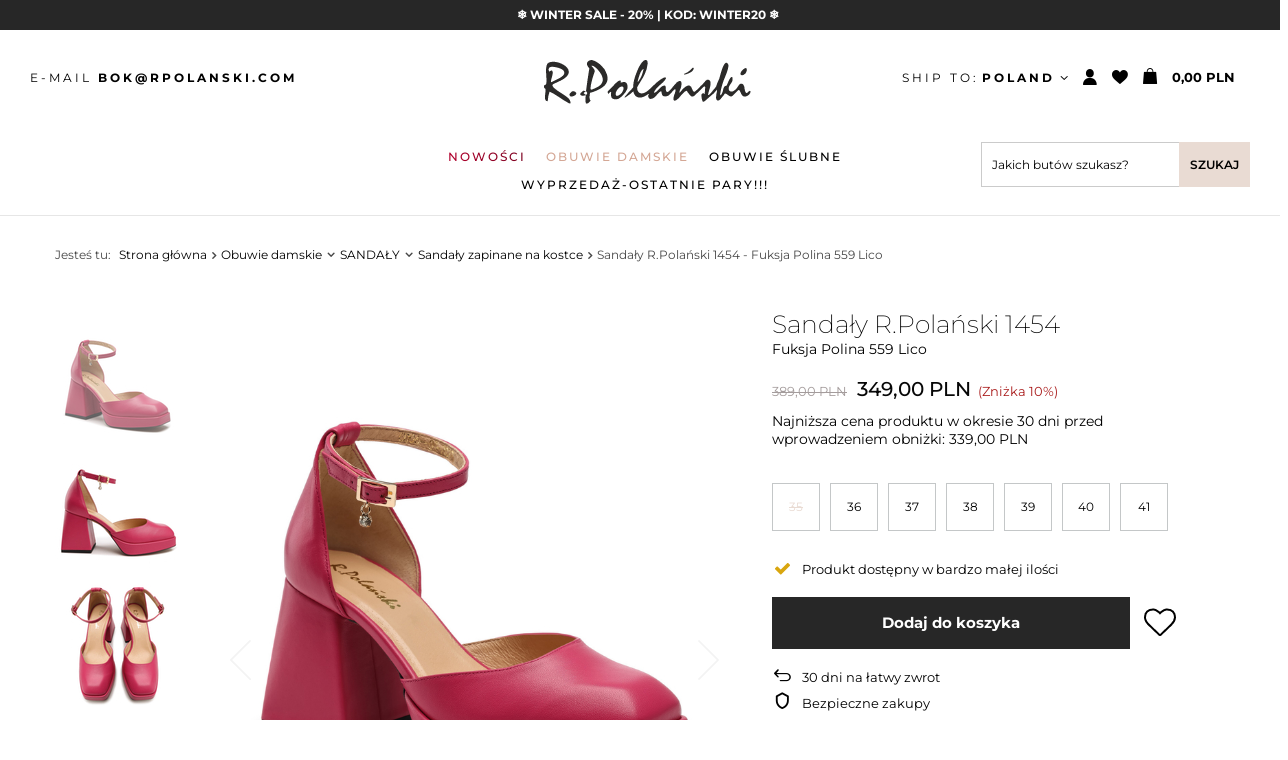

--- FILE ---
content_type: text/html; charset=utf-8
request_url: https://rpolanski.com/pl/products/sandaly-r-polanski-1454-fuksja-polina-559-lico-675.html
body_size: 33694
content:
<!DOCTYPE html>
<html lang="pl" class="--vat --gross " ><head><meta name='viewport' content='user-scalable=no, initial-scale = 1.0, maximum-scale = 1.0, width=device-width'/> <link rel="preload" crossorigin="anonymous" as="font" href="/gfx/custom/fontello.woff?v=2"><link rel="preconnect" href="https://fonts.googleapis.com"><link rel="preconnect" href="https://fonts.gstatic.com" crossorigin><link href="https://fonts.googleapis.com/css2?family=Montserrat:wght@200;400;700&display=swap" rel="stylesheet"><meta http-equiv="Content-Type" content="text/html; charset=utf-8"><meta http-equiv="X-UA-Compatible" content="IE=edge"><title>Sandały R.Polański 1454 - Fuksja Polina 559 Lico Fuksja Polina 559 Lico | R.Polanski</title><meta name="keywords" content=""><meta name="description" content="Sandały R.Polański 1454 - Fuksja Polina 559 Lico Fuksja Polina 559 Lico Sprawdź naszą ofertę obuwia damskiego!  "><link rel="icon" href="/gfx/pol/favicon.ico"><meta name="theme-color" content="#E9DBD3"><meta name="msapplication-navbutton-color" content="#E9DBD3"><meta name="apple-mobile-web-app-status-bar-style" content="#E9DBD3"><link rel="preload stylesheet" as="style" href="/gfx/pol/style.css.gzip?r=1703247184"><script>var app_shop={urls:{prefix:'data="/gfx/'.replace('data="', '')+'pol/',graphql:'/graphql/v1/'},vars:{priceType:'gross',priceTypeVat:true,productDeliveryTimeAndAvailabilityWithBasket:false,geoipCountryCode:'US',},txt:{priceTypeText:' brutto',},fn:{},fnrun:{},files:[],graphql:{}};const getCookieByName=(name)=>{const value=`; ${document.cookie}`;const parts = value.split(`; ${name}=`);if(parts.length === 2) return parts.pop().split(';').shift();return false;};if(getCookieByName('freeeshipping_clicked')){document.documentElement.classList.remove('--freeShipping');}if(getCookieByName('rabateCode_clicked')){document.documentElement.classList.remove('--rabateCode');}</script><meta name="robots" content="index,follow"><meta name="rating" content="general"><meta name="Author" content="R.Polański na bazie IdoSell (www.idosell.com/shop).">
<!-- Begin LoginOptions html -->

<style>
#client_new_social .service_item[data-name="service_Apple"]:before, 
#cookie_login_social_more .service_item[data-name="service_Apple"]:before,
.oscop_contact .oscop_login__service[data-service="Apple"]:before {
    display: block;
    height: 2.6rem;
    content: url('/gfx/standards/apple.svg?r=1743165583');
}
.oscop_contact .oscop_login__service[data-service="Apple"]:before {
    height: auto;
    transform: scale(0.8);
}
#client_new_social .service_item[data-name="service_Apple"]:has(img.service_icon):before,
#cookie_login_social_more .service_item[data-name="service_Apple"]:has(img.service_icon):before,
.oscop_contact .oscop_login__service[data-service="Apple"]:has(img.service_icon):before {
    display: none;
}
</style>

<!-- End LoginOptions html -->

<!-- Open Graph -->
<meta property="og:type" content="website"><meta property="og:url" content="https://rpolanski.com/pl/products/sandaly-r-polanski-1454-fuksja-polina-559-lico-675.html
"><meta property="og:title" content="Sandały R.Polański 1454 - Fuksja Polina 559 Lico"><meta property="og:site_name" content="R.Polański"><meta property="og:locale" content="pl_PL"><meta property="og:image" content="https://rpolanski.com/hpeciai/6b684c8538b5efcaf7a6bc56b41487e6/pol_pl_Sandaly-R-Polanski-1454-Fuksja-Polina-559-Lico-675_1.jpg"><meta property="og:image:width" content="741"><meta property="og:image:height" content="741"><script >
window.dataLayer = window.dataLayer || [];
window.gtag = function gtag() {
dataLayer.push(arguments);
}
gtag('consent', 'default', {
'ad_storage': 'denied',
'analytics_storage': 'denied',
'ad_personalization': 'denied',
'ad_user_data': 'denied',
'wait_for_update': 500
});

gtag('set', 'ads_data_redaction', true);
</script><script id="iaiscript_1" data-requirements="W10=" data-ga4_sel="ga4script">
window.iaiscript_1 = `<${'script'}  class='google_consent_mode_update'>
gtag('consent', 'update', {
'ad_storage': 'denied',
'analytics_storage': 'denied',
'ad_personalization': 'denied',
'ad_user_data': 'denied'
});
</${'script'}>`;
</script>
<!-- End Open Graph -->

<link rel="canonical" href="https://rpolanski.com/pl/products/sandaly-r-polanski-1454-fuksja-polina-559-lico-675.html" />

                <!-- Global site tag (gtag.js) -->
                <script  async src="https://www.googletagmanager.com/gtag/js?id=G-297370846"></script>
                <script >
                    window.dataLayer = window.dataLayer || [];
                    window.gtag = function gtag(){dataLayer.push(arguments);}
                    gtag('js', new Date());
                    
                    gtag('config', 'G-297370846');

                </script>
                
<!-- Begin additional html or js -->


<!--1|1|1-->
<meta name="google-site-verification" content="h2WF_b2xSgzrdVKsMLpdGec0X8Us4AbFaeOzO2O_fs0" />
<!--2|1|2| modified: 2022-03-04 09:20:17-->
<!-- Google Tag Manager -->

<script>(function(w,d,s,l,i){w[l]=w[l]||[];w[l].push({'gtm.start':

new Date().getTime(),event:'gtm.js'});var f=d.getElementsByTagName(s)[0],

j=d.createElement(s),dl=l!='dataLayer'?'&l='+l:'';j.async=true;j.src=

'https://www.googletagmanager.com/gtm.js?id='+i+dl;f.parentNode.insertBefore(j,f);

})(window,document,'script','dataLayer','GTM-MLXX3Q4');</script>

<!-- End Google Tag Manager -->


<!--16|1|10| modified: 2022-12-28 17:29:27-->
<script>
   if (!Array.prototype.forEach)
    {
        Array.prototype.forEach = function(fun)
        {
            var len = this.length;
            if (typeof fun != "function")
                throw new TypeError();

            var thisp = arguments[1];
            for (var i = 0; i < len; i++)
            {
                if (i in this)
                    fun.call(thisp, this[i], i, this);
            }
        };
    }
    function wph_setCookie(cn, cv) {
        const d = new Date();
        d.setTime(d.getTime() + (1*24*60*60*1000));
        var e = "expires="+ d.toUTCString();
        document.cookie = cn + "=" + cv + ";" + e + ";path=/";
    }
    function wph_getCookie(cn) {
        var n = cn + "=";
        var dc = decodeURIComponent(document.cookie);
        var ca = dc.split(';');
        for(var i = 0; i <ca.length; i++) {
            var c = ca[i];
            while (c.charAt(0) == ' ') {
                c = c.substring(1);
            }
            if (c.indexOf(n) == 0) {
                return c.substring(n.length, c.length);
            }
        }
        return "";
    }
    !function(d,m,e,v,n,t,s){d['WphTrackObject'] = n;
        d[n] = window[n] || function() {(d[n].queue=d[n].queue||[]).push(arguments)},
            d[n].l = 1 * new Date(), t=m.createElement(e), s=m.getElementsByTagName(e)[0],
            t.async=1;t.src=v;s.parentNode.insertBefore(t,s)}(window,document,'script',
        'https://pixel.wp.pl/w/tr.js', 'wph');
    wph('init', 'BDA5B4-5A3-13702');
    function wph_getProduct(idp, fafter)
    {
        var http = new XMLHttpRequest;
        http.open("GET", "/product-pol-"+idp+"?getProductXML=true", true);

        http.overrideMimeType('text/xml');

        http.onreadystatechange = function() {
            if (http.readyState == 4 && http.status == 200) {
                var response = http.responseXML;

                fafter(response);
            }
        }
        http.send();
    }
  /*
const basketRequests=["basketchange.php","ajax/basket.php","basketchange.html"],myFetch=fetch,myXMLHttpRequest=(fetch=async function(){try{const e=arguments[0];if(basketRequests.find(t=>e.toLowerCase().includes(t.toLowerCase()))){const t=1<arguments.length&&"method"in arguments[1]?arguments[1].method:"";if("post"==t.toLowerCase()){let c=null;try{if(!("body"in arguments[1]))throw"er";if((c="body"in arguments[1]?JSON.parse(arguments[1].body):c)=={})try{if(!("body"in arguments[1]))throw"er";if((c="body"in arguments[1]?Object.fromEntries(new URLSearchParams(arguments[1].body)):c)=={})try{c=Object.fromEntries(new URLSearchParams(arguments[0]))}catch(t){}}catch(t){}}catch(t){try{if(!("body"in arguments[1]))throw"er";if((c="body"in arguments[1]?Object.fromEntries(new URLSearchParams(arguments[1].body)):c)=={})throw"er"}catch(t){try{c=Object.fromEntries(new URLSearchParams(arguments[0]))}catch(t){}}}if(null!=c){const r=Object.keys(c);let t=null,e=null,n=null;for(const a in r)r[a].toLocaleLowerCase().includes("product")&&null==e&&(e=c[r[a]]),(r[a].toLocaleLowerCase().includes("set_quantity")&&null==n||r[a].toLocaleLowerCase().includes("number")&&null==n)&&(n=c[r[a]]),r[a].toLocaleLowerCase().includes("mode")&&null==t&&(t=c[r[a]]);if(null==n&&(n=1),1==t&&null!=e&&null!=n){const u=e,l=n;wph_getProduct(u,t=>{var e=t.getElementsByTagName("price")[0].getAttribute("value"),n=t.querySelector("menu_items > item:last-child").getAttribute("name");wph("track","AddToCart",{contents:[{id:u,name:t.querySelector("name"),price:e,quantity:l,category:n,in_stock:!0}]})})}}}}}catch(t){}return myFetch.apply(this,arguments)},XMLHttpRequest);function newRequestSubmit(e){try{if("FORM"===e.srcElement.tagName&&basketRequests.find(t=>e.target.action.toLowerCase().includes(t.toLowerCase())))if(1==e.srcElement.mode.value){const c=e.srcElement.product.value,r=e.srcElement.number.value;wph_getProduct(c,t=>{var e=t.getElementsByTagName("price")[0].getAttribute("value"),n=t.querySelector("menu_items > item:last-child").getAttribute("name");wph("track","AddToCart",{contents:[{id:c,name:t.querySelector("name"),price:e,quantity:r,category:n,in_stock:!0}]})})}}catch(t){}}XMLHttpRequest=function(){const t=new myXMLHttpRequest,n=t.open;let s=null;t.open=async function(){try{const e=arguments[0];var t=arguments[1];"post"==e.toLowerCase()&&(s=t)}catch(t){}return n.apply(this,arguments)};const o=t.send;return t.send=async function(){if(null!=s&&basketRequests.find(t=>s.toLowerCase().includes(t.toLowerCase())))try{var c=null;try{c=Object.fromEntries(new URLSearchParams(s));let t=Object.keys(c);var e=t.find(t=>t.toLocaleLowerCase().includes("product")),n=t.find(t=>t.toLocaleLowerCase().includes("mode"));if(!e)throw"errr";if(!n)throw"errr"}catch(t){try{c=JSON.parse(arguments[0]);let t=Object.keys(c);for(const r in t)if(!t[r].toLocaleLowerCase().includes("product")&&!t[r].toLocaleLowerCase().includes("mode"))throw"err"}catch(t){try{c=Object.fromEntries(new URLSearchParams(arguments[0]))}catch(t){}}}if(null!=c){const a=Object.keys(c);let t=null,e=null,n=null;for(const u in a)a[u].toLocaleLowerCase().includes("product")&&null==e&&(e=c[a[u]]),(a[u].toLocaleLowerCase().includes("set_quantity")&&null==n||a[u].toLocaleLowerCase().includes("number")&&null==n)&&(n=c[a[u]]),a[u].toLocaleLowerCase().includes("mode")&&null==t&&(t=c[a[u]]);if(null==n&&(n=1),1==t&&null!=e&&null!=n){const l=e,i=n;wph_getProduct(l,t=>{var e=t.getElementsByTagName("price")[0].getAttribute("value"),n=t.querySelector("menu_items > item:last-child").getAttribute("name");wph("track","AddToCart",{contents:[{id:l,name:t.querySelector("name"),price:e,quantity:i,category:n,in_stock:!0}]})})}}}catch(t){}return o.apply(this,arguments)},t},document.body.addEventListener("submit",newRequestSubmit);
*/
const basketRequests = [
    "basketchange.php",
    "ajax/basket.php",
    "basketchange.html",
  ],
  myFetch = fetch,
  myXMLHttpRequest =
    ((fetch = async function () {
      try {
        const e = arguments[0];
        if (
          basketRequests.find((t) => e.toLowerCase().includes(t.toLowerCase()))
        ) {
          const t =
            1 < arguments.length && "method" in arguments[1]
              ? arguments[1].method
              : "";
          if ("post" == t.toLowerCase()) {
            let c = null;
            try {
              if (!("body" in arguments[1])) throw "er";
              if (
                (c =
                  "body" in arguments[1] ? JSON.parse(arguments[1].body) : c) ==
                {}
              )
                try {
                  if (!("body" in arguments[1])) throw "er";
                  if (
                    (c =
                      "body" in arguments[1]
                        ? Object.fromEntries(
                            new URLSearchParams(arguments[1].body)
                          )
                        : c) == {}
                  )
                    try {
                      c = Object.fromEntries(new URLSearchParams(arguments[0]));
                    } catch (t) {}
                } catch (t) {}
            } catch (t) {
              try {
                if (!("body" in arguments[1])) throw "er";
                if (
                  (c =
                    "body" in arguments[1]
                      ? Object.fromEntries(
                          new URLSearchParams(arguments[1].body)
                        )
                      : c) == {}
                )
                  throw "er";
              } catch (t) {
                try {
                  c = Object.fromEntries(new URLSearchParams(arguments[0]));
                } catch (t) {}
              }
            }
            if (null != c) {
              const r = Object.keys(c);
              let t = null,
                e = null,
                n = null;
              for (const a in r)
                r[a].toLocaleLowerCase().includes("product") &&
                  null == e &&
                  (e = c[r[a]]),
                  ((r[a].toLocaleLowerCase().includes("set_quantity") &&
                    null == n) ||
                    (r[a].toLocaleLowerCase().includes("number") &&
                      null == n)) &&
                    (n = c[r[a]]),
                  r[a].toLocaleLowerCase().includes("mode") &&
                    null == t &&
                    (t = c[r[a]]);
              if ((null == n && (n = 1), 1 == t && null != e && null != n)) {
                const u = e,
                  l = n;
                wph_getProduct(u, (t) => {
                  var e = t
                      .getElementsByTagName("price")[0]
                      .getAttribute("value"),
                    n = t
                      .querySelector("menu_items > item:last-child")
                      .getAttribute("name");
                  wph("track", "AddToCart", {
                    contents: [
                      {
                        id: u,
                        name: t.querySelector("name"),
                        price: e,
                        quantity: l,
                        category: n,
                        in_stock: !0,
                      },
                    ],
                  });
                });
              }
            }
          }
        }
      } catch (t) {}
      return myFetch.apply(this, arguments);
    }),
    XMLHttpRequest);
function newRequestSubmit(e) {
  try {
    if (
      "FORM" === e.srcElement.tagName &&
      basketRequests.find((t) =>
        e.target.action.toLowerCase().includes(t.toLowerCase())
      )
    )
      if (1 == e.srcElement.mode.value) {
        const c = e.srcElement.product.value,
          r = e.srcElement.number.value;
        wph_getProduct(c, (t) => {
          var e = t.getElementsByTagName("price")[0].getAttribute("value"),
            n = t
              .querySelector("menu_items > item:last-child")
              .getAttribute("name");
          wph("track", "AddToCart", {
            contents: [
              {
                id: c,
                name: t.querySelector("name"),
                price: e,
                quantity: r,
                category: n,
                in_stock: !0,
              },
            ],
          });
        });
      }
  } catch (t) {}
}
(XMLHttpRequest = function () {
  const t = new myXMLHttpRequest(),
    n = t.open;
  let s = null;
  t.open = async function () {
    try {
      const e = arguments[0];
      var t = arguments[1];
      "post" == e.toLowerCase() && (s = t);
    } catch (t) {}
    return n.apply(this, arguments);
  };
  const o = t.send;
  return (
    (t.send = async function () {
      if (
        null != s &&
        basketRequests.find((t) => s.toLowerCase().includes(t.toLowerCase()))
      )
        try {
          var c = null;
          try {
            c = Object.fromEntries(new URLSearchParams(s));
            let t = Object.keys(c);
            var e = t.find((t) => t.toLocaleLowerCase().includes("product")),
              n = t.find((t) => t.toLocaleLowerCase().includes("mode"));
            if (!e) throw "errr";
            if (!n) throw "errr";
          } catch (t) {
            try {
              c = JSON.parse(arguments[0]);
              let t = Object.keys(c);
              for (const r in t)
                if (
                  !t[r].toLocaleLowerCase().includes("product") &&
                  !t[r].toLocaleLowerCase().includes("mode")
                )
                  throw "err";
            } catch (t) {
              try {
                c = Object.fromEntries(new URLSearchParams(arguments[0]));
              } catch (t) {}
            }
          }
          if (null != c) {
            const a = Object.keys(c);
            let t = null,
              e = null,
              n = null;
            for (const u in a)
              a[u].toLocaleLowerCase().includes("product") &&
                null == e &&
                (e = c[a[u]]),
                ((a[u].toLocaleLowerCase().includes("set_quantity") &&
                  null == n) ||
                  (a[u].toLocaleLowerCase().includes("number") && null == n)) &&
                  (n = c[a[u]]),
                a[u].toLocaleLowerCase().includes("mode") &&
                  null == t &&
                  (t = c[a[u]]);
            if ((null == n && (n = 1), 1 == t && null != e && null != n)) {
              const l = e,
                i = n;
              wph_getProduct(l, (t) => {
                var e = t
                    .getElementsByTagName("price")[0]
                    .getAttribute("value"),
                  n = t
                    .querySelector("menu_items > item:last-child")
                    .getAttribute("name");
                wph("track", "AddToCart", {
                  contents: [
                    {
                      id: l,
                      name: t.querySelector("name"),
                      price: e,
                      quantity: i,
                      category: n,
                      in_stock: !0,
                    },
                  ],
                });
              });
            }
          }
        } catch (t) {}
      return o.apply(this, arguments);
    }),
    t
  );
}),document.body.addEventListener("submit", newRequestSubmit);
</script>
<!--21|1|11| modified: 2025-02-25 23:51:27-->
<script>
      dlApi = {
        cmd: []
      };
    </script>
    <script src="https://lib.onet.pl/s.csr/build/dlApi/minit.boot.min.js" async></script>
<!--22|1|12-->
<script>
    if (!Array.prototype.forEach) {
      Array.prototype.forEach = function (fun) {
        var len = this.length;
        if (typeof fun != "function") throw new TypeError();

        var thisp = arguments[1];
        for (var i = 0; i < len; i++) {
          if (i in this) fun.call(thisp, this[i], i, this);
        }
      };
    }
    !(function (d, m, e, v, n, t, s) {
      d["WphTrackObject"] = n;
      (d[n] =
        window[n] ||
        function () {
          (d[n].queue = d[n].queue || []).push(arguments);
        }),
        (d[n].l = 1 * new Date()),
        (t = m.createElement(e)),
        (s = m.getElementsByTagName(e)[0]),
        (t.async = 1);
      t.src = v;
      s.parentNode.insertBefore(t, s);
    })(window, document, "script", "https://pixel.wp.pl/w/tr.js", "wph");
    wph("init", "WP-ADS-AWUQVBQYF", {
      plugin_name: "Idosell",
      plugin_version: "1.1.0",
    });

    function wph_getSingleDataLayer(eventType){
        const dataLayerItem = window.dataLayer.find(el=>el[1]=== eventType);
        if(!dataLayerItem) return false;

        return wph_returnSingleDataLayer(dataLayerItem);
    }
    function wph_getAllDataLayer(eventType){
      const allDataLayerItems = window.dataLayer.filter((el) => el[1] === eventType);
      if (allDataLayerItems.length < 1) return false;

      const productsInfo = []

      allDataLayerItems.forEach(dataLayerItem=>{
          productsInfo.push(wph_returnSingleDataLayer(dataLayerItem))
      })
      return productsInfo;
    }

    function wph_returnSingleDataLayer(dataLayerItem){
      const addToCartInfo = {items:[]};

      for (const [key, value] of Object.entries(dataLayerItem[2])) {
        if(key !== "send_to" && key !== "items"){
          addToCartInfo[key] = value
        }
      }

      dataLayerItem[2].items.forEach(currProduct=>{
          const item_category = currProduct.item_category5
            ? currProduct.item_category5
            : currProduct.item_category4
            ? currProduct.item_category4
            : currProduct.item_category3
            ? currProduct.item_category3
            : currProduct.item_category2
            ? currProduct.item_category2
            : currProduct.item_category;


          const newProduct = {};
          for (const [key, value] of Object.entries(currProduct)) {
            if(!key.includes("category") && !key.includes("variant")) newProduct[key.replace("item_", "")] = value;

            if(key.includes("variant")){
              const allVariants = value.split(":");
              const allVariantsNames = allVariants[1].split("\\");
              const allVariantsValues = allVariants[0].split("\\");
              const variantArr = []
              allVariantsValues.forEach((el, id)=>variantArr.push(`${allVariantsNames[id].trim()} : ${el}`));

              newProduct[key.replace("item_", "")] = variantArr;
            }
          }
          newProduct.category = item_category;

          if('5904422844844') newProduct.ean = '5904422844844';

          addToCartInfo.items.push(newProduct);
      });
    return addToCartInfo;
  }
  </script>

<!-- End additional html or js -->
                <script>
                if (window.ApplePaySession && window.ApplePaySession.canMakePayments()) {
                    var applePayAvailabilityExpires = new Date();
                    applePayAvailabilityExpires.setTime(applePayAvailabilityExpires.getTime() + 2592000000); //30 days
                    document.cookie = 'applePayAvailability=yes; expires=' + applePayAvailabilityExpires.toUTCString() + '; path=/;secure;'
                    var scriptAppleJs = document.createElement('script');
                    scriptAppleJs.src = "/ajax/js/apple.js?v=3";
                    if (document.readyState === "interactive" || document.readyState === "complete") {
                          document.body.append(scriptAppleJs);
                    } else {
                        document.addEventListener("DOMContentLoaded", () => {
                            document.body.append(scriptAppleJs);
                        });  
                    }
                } else {
                    document.cookie = 'applePayAvailability=no; path=/;secure;'
                }
                </script>
                <script>let paypalDate = new Date();
                    paypalDate.setTime(paypalDate.getTime() + 86400000);
                    document.cookie = 'payPalAvailability_PLN=-1; expires=' + paypalDate.getTime() + '; path=/; secure';
                </script><link rel="preload" as="image" href="/hpeciai/bb008cf3aa79f1f0970c8397d72090e4/pol_pm_Sandaly-R-Polanski-1454-Fuksja-Polina-559-Lico-675_1.jpg"><style>
								#main_banner1.skeleton .main_slider__item > a {
									padding-top: calc(1680/1200* 100%);
								}
								@media (min-width: 757px) {#main_banner1.skeleton .main_slider__item > a {
									padding-top: calc(992/2400* 100%);
								}}
								@media (min-width: 979px) {#main_banner1.skeleton .main_slider__item > a {
									padding-top: calc(992/2400* 100%);
								}}
								#main_banner1 .main_slider__item > a.loading {
									padding-top: calc(1680/1200* 100%);
								}
								@media (min-width: 757px) {#main_banner1 .main_slider__item > a.loading {
									padding-top: calc(992/2400* 100%);
								}}
								@media (min-width: 979px) {#main_banner1 .main_slider__item > a.loading {
									padding-top: calc(992/2400* 100%);
								}}
							</style><style>
									#photos_slider[data-skeleton] .photos__link:before {
										padding-top: calc(741/741* 100%);
									}
									@media (min-width: 979px) {.photos__slider[data-skeleton] .photos__figure:not(.--nav):first-child .photos__link {
										max-height: 741px;
									}}
								</style><script src="/gfx/pol/menu_omnibus.js.gzip?r=1703247184"></script></head><body>
<!-- Begin additional html or js -->


<!--7|1|2| modified: 2022-03-04 09:20:29-->
<!-- Google Tag Manager (noscript) -->
<noscript><iframe src="https://www.googletagmanager.com/ns.html?id=GTM-MLXX3Q4"
height="0" width="0" style="display:none;visibility:hidden"></iframe></noscript>
<!-- End Google Tag Manager (noscript) -->

<!-- End additional html or js -->
<script>
					var script = document.createElement('script');
					script.src = app_shop.urls.prefix + 'envelope.js.gzip';

					document.getElementsByTagName('body')[0].insertBefore(script, document.getElementsByTagName('body')[0].firstChild);
				</script><div id="container" class="projector_page container"><header class="d-flex flex-nowrap flex-md-wrap commercial_banner"><script class="ajaxLoad">
                app_shop.vars.vat_registered = "true";
                app_shop.vars.currency_format = "###,##0.00";
                
                    app_shop.vars.currency_before_value = false;
                
                    app_shop.vars.currency_space = true;
                
                app_shop.vars.symbol = "PLN";
                app_shop.vars.id= "PLN";
                app_shop.vars.baseurl = "http://rpolanski.com/";
                app_shop.vars.sslurl= "https://rpolanski.com/";
                app_shop.vars.curr_url= "%2Fpl%2Fproducts%2Fsandaly-r-polanski-1454-fuksja-polina-559-lico-675.html";
                

                var currency_decimal_separator = ',';
                var currency_grouping_separator = ' ';

                
                    app_shop.vars.blacklist_extension = ["exe","com","swf","js","php"];
                
                    app_shop.vars.blacklist_mime = ["application/javascript","application/octet-stream","message/http","text/javascript","application/x-deb","application/x-javascript","application/x-shockwave-flash","application/x-msdownload"];
                
                    app_shop.urls.contact = "/pl/contact.html";
                </script><div id="viewType" style="display:none"></div><div id="menu_buttons3"><div class="menu_button_wrapper"><B>
<a href="https://rpolanski.com/pl/menu/obuwie-damskie-166.html" class="buttons3__link" STYLE="COLOR: #ffffff;">❄️ WINTER SALE - 20% | KOD: WINTER20 ❄️</a> 
</B>
</div></div><section id="menu_banners2"><div class="menu_button_wrapper"><div class="contact_top">
<div class="contact_top-mail">E-MAIL <a href="mailto:BOK@RPOLANSKI.COM">BOK@RPOLANSKI.COM</a></div>
</div></div></section><div id="logo" class="col-md-3 d-flex align-items-center"><a href="/" target="_self"><img src="/data/gfx/mask/pol/logo_1_big.svg" alt="" width="207" height="44"></a></div><div id="menu_settings" class="col-md-3 px-0 px-md-3 align-items-center justify-content-center justify-content-lg-end"><div class="open_trigger d-md-flex"><span class="d-none d-md-flex flag_txt shipping_txt">
									Ship to: 
									<strong style="padding-left: 3px;">
                                                Poland
                                            </strong></span><div class="menu_settings_wrapper d-md-none"><div class="menu_settings_inline"><div class="menu_settings_header">
										Język i waluta: 
									</div><div class="menu_settings_content"><span class="menu_settings_flag flag flag_pol"></span><strong class="menu_settings_value"><span class="menu_settings_language">pl</span><span> | </span><span class="menu_settings_currency">PLN</span></strong></div></div><div class="menu_settings_inline"><div class="menu_settings_header">
										Dostawa do: 
									</div><div class="menu_settings_content"><strong class="menu_settings_value">Polska</strong></div></div></div><i class="icon-angle-down d-none d-md-inline-block"></i></div><form action="https://rpolanski.com/pl/settings.html" method="post"><ul class="bg_alter"><li><div class="form-group"><label for="menu_settings_curr">Currency</label><div class="select-after"><select class="form-control" name="curr" id="menu_settings_curr"><option value="PLN" selected>PLN</option><option value="EUR">€ (1 PLN = 0.2374€)
																	</option></select></div></div><div class="form-group"><label for="menu_settings_country">Shipping to</label><div class="select-after"><select class="form-control" name="country" id="menu_settings_country"><option value="1143020016">Austria</option><option value="1143020022">
																		Belgium
																	</option><option value="1143020033">Bułgaria</option><option value="1143020038">
																		Croatia
																	</option><option value="1143020041">
																		Czech Republic
																	</option><option value="1143020042">Dania</option><option value="1143020057">Francja</option><option value="1143020062">Grecja</option><option value="1143020075">Hiszpania</option><option value="1143020076">
																		Netherlands
																	</option><option value="1143020083">
																		Ireland
																	</option><option value="1143020116">
																		Lithuania
																	</option><option value="1143020118">Łotwa</option><option value="1143020117">Luksemburg</option><option value="1143020143">
																		Germany
																	</option><option value="1143020149">Norwegia</option><option selected value="1143020003">
																		Poland
																	</option><option value="1143020169">
																		Romania
																	</option><option value="1143020182">
																		Slovakia
																	</option><option value="1143020183">Słowenia</option><option value="1143020193">Szwecja</option><option value="1143020217">
																		Hungary
																	</option><option value="1143020220">Włochy</option></select></div></div></li><li class="buttons"><button class="btn --solid --large" type="submit">
										Apply changes
									</button></li></ul></form><div id="menu_additional"><a class="account_link" href="https://rpolanski.com/pl/login.html"></a><div class="shopping_list_top" data-empty="true"><a href="https://rpolanski.com/pl/shoppinglist" class="wishlist_link slt_link"><span></span></a><div class="slt_lists"><ul class="slt_lists__nav"><li class="slt_lists__nav_item" data-list_skeleton="true" data-list_id="true" data-shared="true"><a class="slt_lists__nav_link" data-list_href="true"><span class="slt_lists__nav_name" data-list_name="true"></span><span class="slt_lists__count" data-list_count="true">0</span></a></li></ul><span class="slt_lists__empty">Dodaj do nich produkty, które lubisz i chcesz kupić później.</span></div></div></div></div><div class="shopping_list_top_mobile d-none" data-empty="true"><a href="https://rpolanski.com/pl/shoppinglist" class="sltm_link"></a></div><div class="sl_choose sl_dialog"><div class="sl_choose__wrapper sl_dialog__wrapper p-4 p-md-5"><div class="sl_choose__item --top sl_dialog_close mb-2"><strong class="sl_choose__label">Zapisz na liście zakupowej</strong></div><div class="sl_choose__item --lists" data-empty="true"><div class="sl_choose__list f-group --radio m-0 d-md-flex align-items-md-center justify-content-md-between" data-list_skeleton="true" data-list_id="true" data-shared="true"><input type="radio" name="add" class="sl_choose__input f-control" id="slChooseRadioSelect" data-list_position="true"><label for="slChooseRadioSelect" class="sl_choose__group_label f-label py-4" data-list_position="true"><span class="sl_choose__sub d-flex align-items-center"><span class="sl_choose__name" data-list_name="true"></span><span class="sl_choose__count" data-list_count="true">0</span></span></label><button type="button" class="sl_choose__button --desktop btn --solid">Zapisz</button></div></div><div class="sl_choose__item --create sl_create mt-4"><a href="#new" class="sl_create__link  align-items-center">Stwórz nową listę zakupową</a><form class="sl_create__form align-items-center"><div class="sl_create__group f-group --small mb-0"><input type="text" class="sl_create__input f-control" required="required"><label class="sl_create__label f-label">Nazwa nowej listy</label></div><button type="submit" class="sl_create__button btn --solid ml-2 ml-md-3">Utwórz listę</button></form></div><div class="sl_choose__item --mobile mt-4 d-flex justify-content-center d-md-none"><button class="sl_choose__button --mobile btn --solid --large">Zapisz</button></div></div></div><div id="menu_basket" class="col-md-2 px-0 pr-md-3 topBasket"><a class="topBasket__sub" href="/basketedit.php"><span class="badge badge-info"></span><strong class="topBasket__price" style="display: none;">0,00 PLN</strong></a><div class="topBasket__details --products" style="display: none;"><div class="topBasket__block --labels"><label class="topBasket__item --name">Produkt</label><label class="topBasket__item --sum">Ilość</label><label class="topBasket__item --prices">Cena</label></div><div class="topBasket__block --products"></div></div><div class="topBasket__details --shipping" style="display: none;"><span class="topBasket__name">Koszt dostawy od</span><span id="shipppingCost"></span></div><script>
						app_shop.vars.cache_html = true;
					</script></div><nav id="menu_categories" class="col-md-12 px-0 px-md-3 wide"><button type="button" class="navbar-toggler"><i class="icon-reorder"></i></button><div class="navbar-collapse" id="menu_navbar"><ul class="navbar-nav mx-md-n2"><li class="nav-item"><a  href="/pl/menu/nowosci-192.html" target="_self" title="Nowości" class="nav-link" >Nowości</a></li><li class="nav-item active"><a  href="/pl/menu/obuwie-damskie-166.html" target="_self" title="Obuwie damskie" class="nav-link active" >Obuwie damskie</a><ul class="navbar-subnav" data-baner="horizontal" data-baner-count="2" data-node-count="11"><li class="node-wrapper"><ul class="node-wrapper-list"><li class="nav-item"><a class="nav-link" href="/pl/menu/botki-i-trzewiki-168.html" target="_self">BOTKI I TRZEWIKI</a><ul class="navbar-subsubnav more"><li class="nav-item"><a class="nav-link" href="/pl/menu/botki-ze-skory-naturalnej-243.html" target="_self">Botki ze skóry naturalnej</a></li><li class="nav-item"><a class="nav-link" href="/pl/menu/botki-zamszowe-246.html" target="_self">Botki zamszowe</a></li><li class="nav-item"><a class="nav-link" href="/pl/menu/botki-lakierowane-247.html" target="_self">Botki lakierowane</a></li><li class="nav-item"><a class="nav-link" href="/pl/menu/botki-ocieplane-327.html" target="_self">Botki ocieplane</a></li><li class="nav-item"><a class="nav-link" href="/pl/menu/botki-zimowe-326.html" target="_self">Botki zimowe</a></li><li class="nav-item"><a class="nav-link" href="/pl/menu/botki-plaskie-234.html" target="_self">Botki płaskie</a></li><li class="nav-item"><a class="nav-link" href="/pl/menu/botki-na-obcasie-241.html" target="_self">Botki na obcasie</a></li><li class="nav-item"><a class="nav-link" href="/pl/menu/botki-na-slupku-231.html" target="_self">Botki na słupku</a></li><li class="nav-item"><a class="nav-link" href="/pl/menu/botki-na-klocku-244.html" target="_self">Botki na klocku</a></li><li class="nav-item"><a class="nav-link" href="/pl/menu/botki-na-szpilce-238.html" target="_self">Botki na szpilce</a></li><li class="nav-item"><a class="nav-link" href="/pl/menu/botki-na-koturnie-239.html" target="_self">Botki na koturnie</a></li><li class="nav-item"><a class="nav-link" href="/pl/menu/botki-wiazane-236.html" target="_self">Botki wiązane</a></li><li class="nav-item"><a class="nav-link" href="/pl/menu/botki-w-szpic-235.html" target="_self">Botki w szpic</a></li><li class="nav-item"><a class="nav-link" href="/pl/menu/botki-peep-toe-232.html" target="_self">Botki peep toe</a></li><li class="nav-item"><a class="nav-link" href="/pl/menu/botki-kowbojki-245.html" target="_self">Botki kowbojki</a></li><li class="nav-item"><a class="nav-link" href="/pl/menu/botki-trapery-324.html" target="_self">Botki trapery</a></li><li class="nav-item display-all more"><a href="##" class="nav-link display-all" txt_alt="- zwiń">
                                                                                + rozwiń
                                                                            </a></li><li class="nav-item display-all"><a class="nav-link display-all" href="/pl/menu/botki-i-trzewiki-168.html">+ Pokaż wszystkie</a></li></ul></li><li class="nav-item"><a class="nav-link" href="/pl/menu/sztyblety-210.html" target="_self">SZTYBLETY</a><ul class="navbar-subsubnav"><li class="nav-item"><a class="nav-link" href="/pl/menu/sztyblety-plaskie-251.html" target="_self">Sztyblety płaskie</a></li><li class="nav-item"><a class="nav-link" href="/pl/menu/sztyblety-na-obcasie-248.html" target="_self">Sztyblety na obcasie</a></li><li class="nav-item"><a class="nav-link" href="/pl/menu/sztyblety-na-klocku-250.html" target="_self">Sztyblety na klocku</a></li><li class="nav-item display-all"><a class="nav-link display-all" href="/pl/menu/sztyblety-210.html">+ Pokaż wszystkie</a></li></ul></li><li class="nav-item"><a class="nav-link" href="/pl/menu/kozaki-206.html" target="_self">KOZAKI</a><ul class="navbar-subsubnav more"><li class="nav-item"><a class="nav-link" href="/pl/menu/kozaki-muszkieterki-252.html" target="_self">Kozaki muszkieterki</a></li><li class="nav-item"><a class="nav-link" href="/pl/menu/kozaki-kowbojki-253.html" target="_self">Kozaki kowbojki</a></li><li class="nav-item"><a class="nav-link" href="/pl/menu/kozaki-oficerki-325.html" target="_self">Kozaki oficerki</a></li><li class="nav-item"><a class="nav-link" href="/pl/menu/kozaki-plaskie-265.html" target="_self">Kozaki płaskie</a></li><li class="nav-item"><a class="nav-link" href="/pl/menu/kozaki-na-obcasie-255.html" target="_self">Kozaki na obcasie</a></li><li class="nav-item"><a class="nav-link" href="/pl/menu/kozaki-na-slupku-254.html" target="_self">Kozaki na słupku</a></li><li class="nav-item"><a class="nav-link" href="/pl/menu/kozaki-na-klocku-256.html" target="_self">Kozaki na klocku</a></li><li class="nav-item"><a class="nav-link" href="/pl/menu/kozaki-na-szpilce-257.html" target="_self">Kozaki na szpilce</a></li><li class="nav-item"><a class="nav-link" href="/pl/menu/kozaki-wiazane-258.html" target="_self">Kozaki wiązane</a></li><li class="nav-item"><a class="nav-link" href="/pl/menu/kozaki-na-traperze-260.html" target="_self">Kozaki na traperze</a></li><li class="nav-item"><a class="nav-link" href="/pl/menu/kozaki-za-kolano-261.html" target="_self">Kozaki za kolano</a></li><li class="nav-item"><a class="nav-link" href="/pl/menu/kozaki-z-szeroka-cholewa-263.html" target="_self">Kozaki z szeroką cholewą</a></li><li class="nav-item"><a class="nav-link" href="/pl/menu/kozaki-ze-skory-naturalnej-264.html" target="_self">Kozaki ze skóry naturalnej</a></li><li class="nav-item"><a class="nav-link" href="/pl/menu/kozaki-zamszowe-262.html" target="_self">Kozaki zamszowe</a></li><li class="nav-item display-all more"><a href="##" class="nav-link display-all" txt_alt="- zwiń">
                                                                                + rozwiń
                                                                            </a></li><li class="nav-item display-all"><a class="nav-link display-all" href="/pl/menu/kozaki-206.html">+ Pokaż wszystkie</a></li></ul></li><li class="nav-item"><a class="nav-link" href="/pl/menu/szpilki-200.html" target="_self">SZPILKI</a><ul class="navbar-subsubnav"><li class="nav-item"><a class="nav-link" href="/pl/menu/szpilki-ze-skory-naturalnej-274.html" target="_self">Szpilki ze skóry naturalnej</a></li><li class="nav-item"><a class="nav-link" href="/pl/menu/szpilki-lakierowane-269.html" target="_self">Szpilki lakierowane</a></li><li class="nav-item"><a class="nav-link" href="/pl/menu/szpilki-zamszowe-270.html" target="_self">Szpilki zamszowe</a></li><li class="nav-item"><a class="nav-link" href="/pl/menu/szpilki-w-szpic-271.html" target="_self">Szpilki w szpic</a></li><li class="nav-item"><a class="nav-link" href="/pl/menu/szpilki-z-paskiem-na-kostce-272.html" target="_self">Szpilki z paskiem na kostce</a></li><li class="nav-item display-all"><a class="nav-link display-all" href="/pl/menu/szpilki-200.html">+ Pokaż wszystkie</a></li></ul></li><li class="nav-item"><a class="nav-link" href="/pl/menu/czolenka-167.html" target="_self">CZÓŁENKA</a><ul class="navbar-subsubnav more"><li class="nav-item"><a class="nav-link" href="/pl/menu/czolenka-na-obcasie-276.html" target="_self">Czółenka na obcasie</a></li><li class="nav-item"><a class="nav-link" href="/pl/menu/czolenka-na-szpilce-275.html" target="_self">Czółenka na szpilce</a></li><li class="nav-item"><a class="nav-link" href="/pl/menu/czolenka-na-slupku-282.html" target="_self">Czółenka na słupku</a></li><li class="nav-item"><a class="nav-link" href="/pl/menu/czolenka-na-klocku-289.html" target="_self">Czółenka na klocku</a></li><li class="nav-item"><a class="nav-link" href="/pl/menu/czolenka-na-koturnie-288.html" target="_self">Czółenka na koturnie</a></li><li class="nav-item"><a class="nav-link" href="/pl/menu/czolenka-na-kaczuszce-284.html" target="_self">Czółenka na kaczuszce</a></li><li class="nav-item"><a class="nav-link" href="/pl/menu/czolenka-bez-palcow-281.html" target="_self">Czółenka bez palców</a></li><li class="nav-item"><a class="nav-link" href="/pl/menu/czolenka-w-szpic-286.html" target="_self">Czółenka w szpic</a></li><li class="nav-item"><a class="nav-link" href="/pl/menu/czolenka-z-kwadratowym-noskiem-287.html" target="_self">Czółenka z kwadratowym noskiem</a></li><li class="nav-item"><a class="nav-link" href="/pl/menu/czolenka-ze-skory-naturalnej-290.html" target="_self">Czółenka ze skóry naturalnej</a></li><li class="nav-item"><a class="nav-link" href="/pl/menu/czolenka-lakierowane-285.html" target="_self">Czółenka lakierowane</a></li><li class="nav-item"><a class="nav-link" href="/pl/menu/czolenka-zamszowe-283.html" target="_self">Czółenka zamszowe</a></li><li class="nav-item display-all more"><a href="##" class="nav-link display-all" txt_alt="- zwiń">
                                                                                + rozwiń
                                                                            </a></li><li class="nav-item display-all"><a class="nav-link display-all" href="/pl/menu/czolenka-167.html">+ Pokaż wszystkie</a></li></ul></li><li class="nav-item"><a class="nav-link" href="/pl/menu/polbuty-191.html" target="_self">PÓŁBUTY</a><ul class="navbar-subsubnav"><li class="nav-item"><a class="nav-link" href="/pl/menu/oxfordy-277.html" target="_self">Oxfordy</a></li><li class="nav-item"><a class="nav-link" href="/pl/menu/mokasyny-279.html" target="_self">Mokasyny</a></li><li class="nav-item"><a class="nav-link" href="/pl/menu/lordsy-292.html" target="_self">Lordsy</a></li><li class="nav-item"><a class="nav-link" href="/pl/menu/polbuty-sznurowane-278.html" target="_self">Półbuty sznurowane</a></li><li class="nav-item"><a class="nav-link" href="/pl/menu/polbuty-wsuwane-291.html" target="_self">Półbuty wsuwane</a></li><li class="nav-item"><a class="nav-link" href="/pl/menu/polbuty-ze-skory-naturalnej-293.html" target="_self">Półbuty ze skóry naturalnej</a></li><li class="nav-item display-all"><a class="nav-link display-all" href="/pl/menu/polbuty-191.html">+ Pokaż wszystkie</a></li></ul></li><li class="nav-item"><a class="nav-link" href="/pl/menu/baleriny-188.html" target="_self">BALERINY</a><ul class="navbar-subsubnav"><li class="nav-item"><a class="nav-link" href="/pl/menu/baleriny-na-obcasie-300.html" target="_self">Baleriny na obcasie </a></li><li class="nav-item"><a class="nav-link" href="/pl/menu/baleriny-w-szpic-295.html" target="_self">Baleriny w szpic</a></li><li class="nav-item"><a class="nav-link" href="/pl/menu/baleriny-comfort-297.html" target="_self">Baleriny comfort</a></li><li class="nav-item"><a class="nav-link" href="/pl/menu/baleriny-miekkie-298.html" target="_self">Baleriny miękkie</a></li><li class="nav-item"><a class="nav-link" href="/pl/menu/baleriny-ze-skory-naturalnej-301.html" target="_self">Baleriny ze skóry naturalnej</a></li><li class="nav-item"><a class="nav-link" href="/pl/menu/baleriny-zamszowe-296.html" target="_self">Baleriny zamszowe</a></li><li class="nav-item"><a class="nav-link" href="/pl/menu/baleriny-lakierowane-299.html" target="_self">Baleriny lakierowane</a></li><li class="nav-item display-all"><a class="nav-link display-all" href="/pl/menu/baleriny-188.html">+ Pokaż wszystkie</a></li></ul></li><li class="nav-item"><a class="nav-link" href="/pl/menu/sneakersy-171.html" target="_self">SNEAKERSY</a><ul class="navbar-subsubnav"><li class="nav-item"><a class="nav-link" href="/pl/menu/sneakersy-na-koturnie-320.html" target="_self">Sneakersy na koturnie</a></li><li class="nav-item"><a class="nav-link" href="/pl/menu/sneakersy-plaskie-321.html" target="_self">Sneakersy płaskie</a></li><li class="nav-item"><a class="nav-link" href="/pl/menu/sneakersy-na-grubym-spodzie-322.html" target="_self">Sneakersy na grubym spodzie</a></li><li class="nav-item"><a class="nav-link" href="/pl/menu/sneakersy-ze-skory-naturalnej-323.html" target="_self">Sneakersy ze skóry naturalnej</a></li><li class="nav-item display-all"><a class="nav-link display-all" href="/pl/menu/sneakersy-171.html">+ Pokaż wszystkie</a></li></ul></li><li class="nav-item"><a class="nav-link" href="/pl/menu/klapki-189.html" target="_self">KLAPKI</a><ul class="navbar-subsubnav"><li class="nav-item"><a class="nav-link" href="/pl/menu/klapki-na-obcasie-314.html" target="_self">Klapki na obcasie</a></li><li class="nav-item"><a class="nav-link" href="/pl/menu/klapki-na-koturnie-316.html" target="_self">Klapki na koturnie</a></li><li class="nav-item"><a class="nav-link" href="/pl/menu/klapki-plaskie-315.html" target="_self">Klapki płaskie</a></li><li class="nav-item"><a class="nav-link" href="/pl/menu/klapki-z-ozdoba-313.html" target="_self">Klapki z ozdobą</a></li><li class="nav-item"><a class="nav-link" href="/pl/menu/klapki-peep-toe-318.html" target="_self">Klapki peep toe</a></li><li class="nav-item"><a class="nav-link" href="/pl/menu/klapki-typu-mules-319.html" target="_self">Klapki typu mules</a></li><li class="nav-item"><a class="nav-link" href="/pl/menu/klapki-ze-skory-naturalnej-317.html" target="_self">Klapki ze skóry naturalnej</a></li><li class="nav-item"><a class="nav-link" href="/pl/menu/klapki-zamszowe-312.html" target="_self">Klapki zamszowe</a></li><li class="nav-item display-all"><a class="nav-link display-all" href="/pl/menu/klapki-189.html">+ Pokaż wszystkie</a></li></ul></li><li class="nav-item active"><a class="nav-link active" href="/pl/menu/sandaly-187.html" target="_self">SANDAŁY</a><ul class="navbar-subsubnav"><li class="nav-item"><a class="nav-link" href="/pl/menu/sandaly-na-obcasie-308.html" target="_self">Sandały na obcasie</a></li><li class="nav-item"><a class="nav-link" href="/pl/menu/sandaly-na-szpilce-305.html" target="_self">Sandały na szpilce</a></li><li class="nav-item"><a class="nav-link" href="/pl/menu/sandaly-na-slupku-304.html" target="_self">Sandały na słupku</a></li><li class="nav-item"><a class="nav-link" href="/pl/menu/sandaly-na-klocku-310.html" target="_self">Sandały na klocku</a></li><li class="nav-item"><a class="nav-link" href="/pl/menu/sandaly-na-koturnie-311.html" target="_self">Sandały na koturnie</a></li><li class="nav-item"><a class="nav-link" href="/pl/menu/sandaly-plaskie-306.html" target="_self">Sandały płaskie</a></li><li class="nav-item active"><a class="nav-link active" href="/pl/menu/sandaly-zapinane-na-kostce-307.html" target="_self">Sandały zapinane na kostce</a></li><li class="nav-item"><a class="nav-link" href="/pl/menu/sandaly-japonki-303.html" target="_self">Sandały japonki</a></li><li class="nav-item"><a class="nav-link" href="/pl/menu/sandaly-botki-302.html" target="_self">Sandały botki</a></li><li class="nav-item"><a class="nav-link" href="/pl/menu/sandaly-ze-skory-naturalnej-309.html" target="_self">Sandały ze skóry naturalnej</a></li><li class="nav-item display-all"><a class="nav-link display-all" href="/pl/menu/sandaly-187.html">+ Pokaż wszystkie</a></li></ul></li><li class="nav-item empty"><a class="nav-link" href="/pl/menu/sniegowce-334.html" target="_self">ŚNIEGOWCE</a></li></ul></li><li class="menu-right"><ul><li><a href="https://rpolanski.com/pl/menu/botki-i-trzewiki-168.html" title=" Czółenka na sylwestra" target="_self"><span class="hidden-phone sgfx1"><img src="/data/gfx/pol/navigation/1_1_i_172.jpg" alt="#img - Czółenka na sylwestra" title=" Czółenka na sylwestra"></span><span class="visible-phone sgfx2"> Czółenka na sylwestra</span></a></li><li><a href="https://rpolanski.com/pl/menu/czolenka-167.html" title=" 1" target="_self"><span class="hidden-phone sgfx1"><img src="/data/gfx/pol/navigation/1_1_i_173.jpg" alt="#img - 1" title=" 1"></span><span class="visible-phone sgfx2"> 1</span></a></li></ul></li><li class="nav-item display-all empty"><a class="nav-link display-all" href="/pl/menu/obuwie-damskie-166.html">+ Pokaż wszystkie</a></li></ul></li><li class="nav-item"><a  href="/pl/menu/obuwie-slubne-213.html" target="_self" title="Obuwie ślubne" class="nav-link" >Obuwie ślubne</a></li><li class="nav-item"><a  href="/pl/menu/wyprzedaz-ostatnie-pary-335.html" target="_self" title="WYPRZEDAŻ-OSTATNIE PARY!!!" class="nav-link" >WYPRZEDAŻ-OSTATNIE PARY!!!</a></li></ul></div></nav><form action="https://rpolanski.com/pl/search.html" method="get" id="menu_search" class="menu_search px-0 col-md-4 px-md-3"><a href="#showSearchForm" class="menu_search__mobile"></a><div class="menu_search__block"><div class="menu_search__item --input"><input class="menu_search__input" type="text" name="text" autocomplete="off" placeholder="Jakich butów szukasz?"><button class="menu_search__submit" type="submit"><span>SZUKAJ</span></button></div><div class="menu_search__item --results search_result"></div></div></form><div id="breadcrumbs" class="breadcrumbs col-md-12"><div class="back_button"><button id="back_button"><i class="icon-angle-left"></i> Wstecz</button></div><div class="list_wrapper"><ol><li><span>Jesteś tu:  </span></li><li class="bc-main"><span><a href="/">Strona główna</a></span></li><li class="category bc-item-1 --more"><a class="category" href="/pl/menu/obuwie-damskie-166.html">Obuwie damskie</a><ul class="breadcrumbs__sub"><li class="breadcrumbs__item"><a class="breadcrumbs__link --link" href="/pl/menu/botki-i-trzewiki-168.html">BOTKI I TRZEWIKI</a></li><li class="breadcrumbs__item"><a class="breadcrumbs__link --link" href="/pl/menu/sztyblety-210.html">SZTYBLETY</a></li><li class="breadcrumbs__item"><a class="breadcrumbs__link --link" href="/pl/menu/kozaki-206.html">KOZAKI</a></li><li class="breadcrumbs__item"><a class="breadcrumbs__link --link" href="/pl/menu/szpilki-200.html">SZPILKI</a></li><li class="breadcrumbs__item"><a class="breadcrumbs__link --link" href="/pl/menu/czolenka-167.html">CZÓŁENKA</a></li><li class="breadcrumbs__item"><a class="breadcrumbs__link --link" href="/pl/menu/polbuty-191.html">PÓŁBUTY</a></li><li class="breadcrumbs__item"><a class="breadcrumbs__link --link" href="/pl/menu/baleriny-188.html">BALERINY</a></li><li class="breadcrumbs__item"><a class="breadcrumbs__link --link" href="/pl/menu/sneakersy-171.html">SNEAKERSY</a></li><li class="breadcrumbs__item"><a class="breadcrumbs__link --link" href="/pl/menu/klapki-189.html">KLAPKI</a></li><li class="breadcrumbs__item"><a class="breadcrumbs__link --link" href="/pl/menu/sandaly-187.html">SANDAŁY</a></li><li class="breadcrumbs__item"><a class="breadcrumbs__link --link" href="/pl/menu/sniegowce-334.html">ŚNIEGOWCE</a></li><li class="breadcrumbs__item"><a class="breadcrumbs__link --link" href="https://rpolanski.com/pl/menu/botki-i-trzewiki-168.html">#img - Czółenka na sylwestra</a></li><li class="breadcrumbs__item"><a class="breadcrumbs__link --link" href="https://rpolanski.com/pl/menu/czolenka-167.html">#img - 1</a></li></ul></li><li class="category bc-item-2 --more"><a class="category" href="/pl/menu/sandaly-187.html">SANDAŁY</a><ul class="breadcrumbs__sub"><li class="breadcrumbs__item"><a class="breadcrumbs__link --link" href="/pl/menu/sandaly-na-obcasie-308.html">Sandały na obcasie</a></li><li class="breadcrumbs__item"><a class="breadcrumbs__link --link" href="/pl/menu/sandaly-na-szpilce-305.html">Sandały na szpilce</a></li><li class="breadcrumbs__item"><a class="breadcrumbs__link --link" href="/pl/menu/sandaly-na-slupku-304.html">Sandały na słupku</a></li><li class="breadcrumbs__item"><a class="breadcrumbs__link --link" href="/pl/menu/sandaly-na-klocku-310.html">Sandały na klocku</a></li><li class="breadcrumbs__item"><a class="breadcrumbs__link --link" href="/pl/menu/sandaly-na-koturnie-311.html">Sandały na koturnie</a></li><li class="breadcrumbs__item"><a class="breadcrumbs__link --link" href="/pl/menu/sandaly-plaskie-306.html">Sandały płaskie</a></li><li class="breadcrumbs__item"><a class="breadcrumbs__link --link" href="/pl/menu/sandaly-zapinane-na-kostce-307.html">Sandały zapinane na kostce</a></li><li class="breadcrumbs__item"><a class="breadcrumbs__link --link" href="/pl/menu/sandaly-japonki-303.html">Sandały japonki</a></li><li class="breadcrumbs__item"><a class="breadcrumbs__link --link" href="/pl/menu/sandaly-botki-302.html">Sandały botki</a></li><li class="breadcrumbs__item"><a class="breadcrumbs__link --link" href="/pl/menu/sandaly-ze-skory-naturalnej-309.html">Sandały ze skóry naturalnej</a></li></ul></li><li class="category bc-item-3 bc-active"><a class="category" href="/pl/menu/sandaly-zapinane-na-kostce-307.html">Sandały zapinane na kostce</a></li><li class="bc-active bc-product-name"><span>Sandały R.Polański 1454 - Fuksja Polina 559 Lico</span></li></ol></div></div></header><div id="layout" class="row clearfix"><aside class="col-3"><section class="shopping_list_menu"><div class="shopping_list_menu__block --lists slm_lists" data-empty="true"><span class="slm_lists__label">Listy zakupowe</span><ul class="slm_lists__nav"><li class="slm_lists__nav_item" data-list_skeleton="true" data-list_id="true" data-shared="true"><a class="slm_lists__nav_link" data-list_href="true"><span class="slm_lists__nav_name" data-list_name="true"></span><span class="slm_lists__count" data-list_count="true">0</span></a></li><li class="slm_lists__nav_header"><span class="slm_lists__label">Listy zakupowe</span></li></ul><a href="#manage" class="slm_lists__manage d-none align-items-center d-md-flex">Zarządzaj listami</a></div><div class="shopping_list_menu__block --bought slm_bought"><a class="slm_bought__link d-flex" href="https://rpolanski.com/pl/products-bought.html">
						Lista dotychczas zamówionych produktów
					</a></div><div class="shopping_list_menu__block --info slm_info"><strong class="slm_info__label d-block mb-3">Jak działa lista zakupowa?</strong><ul class="slm_info__list"><li class="slm_info__list_item d-flex mb-3">
							Po zalogowaniu możesz umieścić i przechowywać na liście zakupowej dowolną liczbę produktów nieskończenie długo.
						</li><li class="slm_info__list_item d-flex mb-3">
							Dodanie produktu do listy zakupowej nie oznacza automatycznie jego rezerwacji.
						</li><li class="slm_info__list_item d-flex mb-3">
							Dla niezalogowanych klientów lista zakupowa przechowywana jest do momentu wygaśnięcia sesji (około 24h).
						</li></ul></div></section><div id="mobileCategories" class="mobileCategories"><div class="mobileCategories__item --menu"><a class="mobileCategories__link --active" href="#" data-ids="#menu_search,.shopping_list_menu,#menu_search,#menu_navbar,#menu_navbar3, #menu_blog">
                            Menu
                        </a></div><div class="mobileCategories__item --account"><a class="mobileCategories__link" href="#" data-ids="#menu_contact,#login_menu_block">
                            Konto
                        </a></div><div class="mobileCategories__item --settings"><a class="mobileCategories__link" href="#" data-ids="#menu_settings">
                                Ustawienia
                            </a></div></div><div class="setMobileGrid" data-item="#menu_navbar"></div><div class="setMobileGrid" data-item="#menu_navbar3" data-ismenu1="true"></div><div class="setMobileGrid" data-item="#menu_blog"></div><div class="login_menu_block d-lg-none" id="login_menu_block"><a class="sign_in_link" href="/login.php" title=""><i class="icon-user"></i><span>Zaloguj się</span></a><a class="registration_link" href="/client-new.php?register" title=""><i class="icon-lock"></i><span>Zarejestruj się</span></a><a class="order_status_link" href="/order-open.php" title=""><i class="icon-globe"></i><span>Sprawdź status zamówienia</span></a></div><div class="setMobileGrid" data-item="#menu_contact"></div><div class="setMobileGrid" data-item="#menu_settings"></div></aside><div id="content" class="col-12"><div id="menu_compare_product" class="compare mb-2 pt-sm-3 pb-sm-3 mb-sm-3" style="display: none;"><div class="compare__label d-none d-sm-block">Dodane do porównania</div><div class="compare__sub"></div><div class="compare__buttons"><a class="compare__button btn --solid --secondary" href="https://rpolanski.com/pl/product-compare.html" title="Porównaj wszystkie produkty" target="_blank"><span>Porównaj produkty </span><span class="d-sm-none">(0)</span></a><a class="compare__button --remove btn d-none d-sm-block" href="https://rpolanski.com/pl/settings.html?comparers=remove&amp;product=###" title="Usuń wszystkie produkty">
                        Usuń produkty
                    </a></div><script>
                        var cache_html = true;
                    </script></div><section id="projector_photos" class="photos d-flex align-items-start mb-4"><div id="photos_nav" class="photos__nav d-none d-md-flex flex-md-column"><figure class="photos__figure --nav"><a class="photos__link --nav" href="/hpeciai/6b684c8538b5efcaf7a6bc56b41487e6/pol_pl_Sandaly-R-Polanski-1454-Fuksja-Polina-559-Lico-675_1.jpg" data-slick-index="0" data-width="125" data-height="125"><img class="photos__photo b-lazy --nav" alt="Sandały R.Polański 1454 - Fuksja Polina 559 Lico" data-src="/hpeciai/862a08a240efea348fee18d81c834360/pol_ps_Sandaly-R-Polanski-1454-Fuksja-Polina-559-Lico-675_1.jpg"></a></figure><figure class="photos__figure --nav"><a class="photos__link --nav" href="/hpeciai/c8e0aff2a9dd5d37bfd0ca26f9f2514e/pol_pl_Sandaly-R-Polanski-1454-Fuksja-Polina-559-Lico-675_2.jpg" data-slick-index="1" data-width="125" data-height="125"><img class="photos__photo b-lazy --nav" alt="Sandały R.Polański 1454 - Fuksja Polina 559 Lico" data-src="/hpeciai/0167b894a983e7e28a04702675206251/pol_ps_Sandaly-R-Polanski-1454-Fuksja-Polina-559-Lico-675_2.jpg"></a></figure><figure class="photos__figure --nav"><a class="photos__link --nav" href="/hpeciai/4c1db026e973ccc961303529159df2cb/pol_pl_Sandaly-R-Polanski-1454-Fuksja-Polina-559-Lico-675_3.jpg" data-slick-index="2" data-width="125" data-height="125"><img class="photos__photo b-lazy --nav" alt="Sandały R.Polański 1454 - Fuksja Polina 559 Lico" data-src="/hpeciai/f3c32fd83b92e8f72a96a1aa0050c010/pol_ps_Sandaly-R-Polanski-1454-Fuksja-Polina-559-Lico-675_3.jpg"></a></figure><figure class="photos__figure --nav"><a class="photos__link --nav" href="/hpeciai/f8d723ddfd55b054d6174099025bbb37/pol_pl_Sandaly-R-Polanski-1454-Fuksja-Polina-559-Lico-675_4.jpg" data-slick-index="3" data-width="125" data-height="125"><img class="photos__photo b-lazy --nav" alt="Sandały R.Polański 1454 - Fuksja Polina 559 Lico" data-src="/hpeciai/2a07db0f1c37fca2b5d6de2cc36d4e12/pol_ps_Sandaly-R-Polanski-1454-Fuksja-Polina-559-Lico-675_4.jpg"></a></figure><figure class="photos__figure --nav"><a class="photos__link --nav" href="/hpeciai/7531dd98c2a12edce967c41c0aeb3ebb/pol_pl_Sandaly-R-Polanski-1454-Fuksja-Polina-559-Lico-675_5.jpg" data-slick-index="4" data-width="125" data-height="125"><img class="photos__photo b-lazy --nav" alt="Sandały R.Polański 1454 - Fuksja Polina 559 Lico" data-src="/hpeciai/d262f9de7d25dc51507145ce9e38b7cf/pol_ps_Sandaly-R-Polanski-1454-Fuksja-Polina-559-Lico-675_5.jpg"></a></figure></div><div id="photos_slider" class="photos__slider" data-skeleton="true" data-nav="true"><div class="photos___slider_wrapper"><figure class="photos__figure"><a class="photos__link" href="/hpeciai/6b684c8538b5efcaf7a6bc56b41487e6/pol_pl_Sandaly-R-Polanski-1454-Fuksja-Polina-559-Lico-675_1.jpg" data-width="1500" data-height="1500"><img class="photos__photo" alt="Sandały R.Polański 1454 - Fuksja Polina 559 Lico" src="/hpeciai/bb008cf3aa79f1f0970c8397d72090e4/pol_pm_Sandaly-R-Polanski-1454-Fuksja-Polina-559-Lico-675_1.jpg"></a></figure><figure class="photos__figure"><a class="photos__link" href="/hpeciai/c8e0aff2a9dd5d37bfd0ca26f9f2514e/pol_pl_Sandaly-R-Polanski-1454-Fuksja-Polina-559-Lico-675_2.jpg" data-width="1500" data-height="1500"><img class="photos__photo slick-loading" alt="Sandały R.Polański 1454 - Fuksja Polina 559 Lico" data-lazy="/hpeciai/9ad377ee02a3e12b795c33ebb04c0367/pol_pm_Sandaly-R-Polanski-1454-Fuksja-Polina-559-Lico-675_2.jpg"></a></figure><figure class="photos__figure"><a class="photos__link" href="/hpeciai/4c1db026e973ccc961303529159df2cb/pol_pl_Sandaly-R-Polanski-1454-Fuksja-Polina-559-Lico-675_3.jpg" data-width="1500" data-height="1500"><img class="photos__photo slick-loading" alt="Sandały R.Polański 1454 - Fuksja Polina 559 Lico" data-lazy="/hpeciai/e121077d5b4c0d0db7b4f233ef83bf80/pol_pm_Sandaly-R-Polanski-1454-Fuksja-Polina-559-Lico-675_3.jpg"></a></figure><figure class="photos__figure"><a class="photos__link" href="/hpeciai/f8d723ddfd55b054d6174099025bbb37/pol_pl_Sandaly-R-Polanski-1454-Fuksja-Polina-559-Lico-675_4.jpg" data-width="1500" data-height="1500"><img class="photos__photo slick-loading" alt="Sandały R.Polański 1454 - Fuksja Polina 559 Lico" data-lazy="/hpeciai/723e483eefa916b16c87ee9a41726bbf/pol_pm_Sandaly-R-Polanski-1454-Fuksja-Polina-559-Lico-675_4.jpg"></a></figure><figure class="photos__figure"><a class="photos__link" href="/hpeciai/7531dd98c2a12edce967c41c0aeb3ebb/pol_pl_Sandaly-R-Polanski-1454-Fuksja-Polina-559-Lico-675_5.jpg" data-width="1500" data-height="1500"><img class="photos__photo slick-loading" alt="Sandały R.Polański 1454 - Fuksja Polina 559 Lico" data-lazy="/hpeciai/572b7a683135a3308e4fc555883d18a0/pol_pm_Sandaly-R-Polanski-1454-Fuksja-Polina-559-Lico-675_5.jpg"></a></figure></div></div></section><div class="pswp" tabindex="-1" role="dialog" aria-hidden="true"><div class="pswp__bg"></div><div class="pswp__scroll-wrap"><div class="pswp__container"><div class="pswp__item"></div><div class="pswp__item"></div><div class="pswp__item"></div></div><div class="pswp__ui pswp__ui--hidden"><div class="pswp__top-bar"><div class="pswp__counter"></div><button class="pswp__button pswp__button--close" title="Close (Esc)"></button><button class="pswp__button pswp__button--share" title="Share"></button><button class="pswp__button pswp__button--fs" title="Toggle fullscreen"></button><button class="pswp__button pswp__button--zoom" title="Zoom in/out"></button><div class="pswp__preloader"><div class="pswp__preloader__icn"><div class="pswp__preloader__cut"><div class="pswp__preloader__donut"></div></div></div></div></div><div class="pswp__share-modal pswp__share-modal--hidden pswp__single-tap"><div class="pswp__share-tooltip"></div></div><button class="pswp__button pswp__button--arrow--left" title="Previous (arrow left)"></button><button class="pswp__button pswp__button--arrow--right" title="Next (arrow right)"></button><div class="pswp__caption"><div class="pswp__caption__center"></div></div></div></div></div><section id="projector_productname" class="product_name mb-4"><div class="product_name__block --name mb-2 d-sm-flex justify-content-sm-between mb-sm-3"><h1 class="product_name__name m-0">Sandały R.Polański 1454 </h1><span class="product_name_second"> Fuksja Polina 559 Lico</span></div><div class="product_name__block --links d-lg-flex justify-content-lg-end align-items-lg-center"><div class="product_name__notes mb-4 mb-lg-0 mr-lg-auto"><span class="product_name__note"><i class="icon-star --active"></i><i class="icon-star --active"></i><i class="icon-star --active"></i><i class="icon-star --active"></i><i class="icon-star --active"></i></span><span class="product_name__note_text">4.91/5.00</span><a class="product_name__note_link" href="#opinions_section">Przeczytaj opinie
                            
                            </a></div><div class="product_name__actions d-flex justify-content-between align-items-center mx-n1"><a class="product_name__action --compare --add px-1" href="https://rpolanski.com/pl/settings.html?comparers=add&amp;product=675" title="Kliknij, aby dodać produkt do porównania"><span>+ Dodaj do porównania</span></a></div></div></section><script class="ajaxLoad">
				cena_raty = 349.00;
				
						var client_login = 'false'
					
				var client_points = '';
				var points_used = '';
				var shop_currency = 'PLN';
				var product_data = {
				"product_id": '675',
				
				"currency":"PLN",
				"product_type":"product_item",
				"unit":"para",
				"unit_plural":"pary",

				"unit_sellby":"1",
				"unit_precision":"0",

				"base_price":{
				
					"maxprice":"349.00",
				
					"maxprice_formatted":"349,00 PLN",
				
					"maxprice_net":"283.74",
				
					"maxprice_net_formatted":"283,74 PLN",
				
					"minprice":"349.00",
				
					"minprice_formatted":"349,00 PLN",
				
					"minprice_net":"283.74",
				
					"minprice_net_formatted":"283,74 PLN",
				
					"size_max_maxprice_net":"316.26",
				
					"size_min_maxprice_net":"316.26",
				
					"size_max_maxprice_net_formatted":"316,26 PLN",
				
					"size_min_maxprice_net_formatted":"316,26 PLN",
				
					"size_max_maxprice":"389.00",
				
					"size_min_maxprice":"389.00",
				
					"size_max_maxprice_formatted":"389,00 PLN",
				
					"size_min_maxprice_formatted":"389,00 PLN",
				
					"price_unit_sellby":"349.00",
				
					"value":"349.00",
					"price_formatted":"349,00 PLN",
					"price_net":"283.74",
					"price_net_formatted":"283,74 PLN",
					"yousave_percent":"10",
					"omnibus_price":"339.00",
					"omnibus_price_formatted":"339,00 PLN",
					"omnibus_yousave":"10",
					"omnibus_yousave_formatted":"10,00 PLN",
					"omnibus_price_net":"275.61",
					"omnibus_price_net_formatted":"275,61 PLN",
					"omnibus_yousave_net":"8.13",
					"omnibus_yousave_net_formatted":"8,13 PLN",
					"omnibus_yousave_percent":"2",
					"omnibus_price_is_higher_than_selling_price":"false",
					"vat":"23",
					"yousave":"40.00",
					"maxprice":"389.00",
					"yousave_formatted":"40,00 PLN",
					"maxprice_formatted":"389,00 PLN",
					"yousave_net":"32.52",
					"maxprice_net":"316.26",
					"yousave_net_formatted":"32,52 PLN",
					"maxprice_net_formatted":"316,26 PLN",
					"worth":"349.00",
					"worth_net":"283.74",
					"worth_formatted":"349,00 PLN",
					"worth_net_formatted":"283,74 PLN",
					"max_diff_gross":"40",
					"max_diff_gross_formatted":"40,00 PLN",
					"max_diff_percent":"10",
					"max_diff_net":"32.52",
					"max_diff_net_formatted":"32,52 PLN",
					"basket_enable":"y",
					"special_offer":"false",
					"rebate_code_active":"n",
					"priceformula_error":"false"
				},

				"order_quantity_range":{
				
				},

				"sizes":{
				
				"18":
				{
				
					"type":"18",
					"priority":"8",
					"description":"35",
					"name":"35",
					"amount":0,
					"amount_mo":0,
					"amount_mw":0,
					"amount_mp":0,
					"code_extern":"2111000000596-35",
					"code_producer":"5904422844844",
					"delay_time":{
					
						"unknown_delivery_time":"true"
					},
				
					"delivery":{
					
					"undefined":"false",
					"shipping":"0.00",
					"shipping_formatted":"0,00 PLN",
					"limitfree":"0.00",
					"limitfree_formatted":"0,00 PLN"
					},
					"price":{
					
					"value":"349.00",
					"price_formatted":"349,00 PLN",
					"price_net":"283.74",
					"price_net_formatted":"283,74 PLN",
					"yousave_percent":"10",
					"omnibus_price":"339.00",
					"omnibus_price_formatted":"339,00 PLN",
					"omnibus_yousave":"10",
					"omnibus_yousave_formatted":"10,00 PLN",
					"omnibus_price_net":"275.61",
					"omnibus_price_net_formatted":"275,61 PLN",
					"omnibus_yousave_net":"8.13",
					"omnibus_yousave_net_formatted":"8,13 PLN",
					"omnibus_yousave_percent":"2",
					"omnibus_price_is_higher_than_selling_price":"false",
					"vat":"23",
					"yousave":"40.00",
					"maxprice":"389.00",
					"yousave_formatted":"40,00 PLN",
					"maxprice_formatted":"389,00 PLN",
					"yousave_net":"32.52",
					"maxprice_net":"316.26",
					"yousave_net_formatted":"32,52 PLN",
					"maxprice_net_formatted":"316,26 PLN",
					"worth":"349.00",
					"worth_net":"283.74",
					"worth_formatted":"349,00 PLN",
					"worth_net_formatted":"283,74 PLN",
					"max_diff_gross":"40",
					"max_diff_gross_formatted":"40,00 PLN",
					"max_diff_percent":"10",
					"max_diff_net":"32.52",
					"max_diff_net_formatted":"32,52 PLN",
					"basket_enable":"y",
					"special_offer":"false",
					"rebate_code_active":"n",
					"priceformula_error":"false"
					},
					"weight":{
					
					"g":"380",
					"kg":"0.38"
					}
				},
				"19":
				{
				
					"type":"19",
					"priority":"9",
					"description":"36",
					"name":"36",
					"amount":1,
					"amount_mo":0,
					"amount_mw":1,
					"amount_mp":0,
					"code_extern":"2111000000596-36",
					"code_producer":"5904422838126",
					"shipping_time":{
					
						"days":"1",
						"working_days":"1",
						"hours":"0",
						"minutes":"0",
						"time":"2026-01-13 16:00",
						"week_day":"2",
						"week_amount":"0",
						"today":"false"
					},
				
					"delay_time":{
					
						"days":"0",
						"hours":"0",
						"minutes":"0",
						"time":"2026-01-12 03:39:14",
						"week_day":"1",
						"week_amount":"0",
						"unknown_delivery_time":"false"
					},
				
					"delivery":{
					
					"undefined":"false",
					"shipping":"0.00",
					"shipping_formatted":"0,00 PLN",
					"limitfree":"0.00",
					"limitfree_formatted":"0,00 PLN"
					},
					"price":{
					
					"value":"349.00",
					"price_formatted":"349,00 PLN",
					"price_net":"283.74",
					"price_net_formatted":"283,74 PLN",
					"yousave_percent":"10",
					"omnibus_price":"339.00",
					"omnibus_price_formatted":"339,00 PLN",
					"omnibus_yousave":"10",
					"omnibus_yousave_formatted":"10,00 PLN",
					"omnibus_price_net":"275.61",
					"omnibus_price_net_formatted":"275,61 PLN",
					"omnibus_yousave_net":"8.13",
					"omnibus_yousave_net_formatted":"8,13 PLN",
					"omnibus_yousave_percent":"2",
					"omnibus_price_is_higher_than_selling_price":"false",
					"vat":"23",
					"yousave":"40.00",
					"maxprice":"389.00",
					"yousave_formatted":"40,00 PLN",
					"maxprice_formatted":"389,00 PLN",
					"yousave_net":"32.52",
					"maxprice_net":"316.26",
					"yousave_net_formatted":"32,52 PLN",
					"maxprice_net_formatted":"316,26 PLN",
					"worth":"349.00",
					"worth_net":"283.74",
					"worth_formatted":"349,00 PLN",
					"worth_net_formatted":"283,74 PLN",
					"max_diff_gross":"40",
					"max_diff_gross_formatted":"40,00 PLN",
					"max_diff_percent":"10",
					"max_diff_net":"32.52",
					"max_diff_net_formatted":"32,52 PLN",
					"basket_enable":"y",
					"special_offer":"false",
					"rebate_code_active":"n",
					"priceformula_error":"false"
					},
					"weight":{
					
					"g":"380",
					"kg":"0.38"
					}
				},
				"21":
				{
				
					"type":"21",
					"priority":"10",
					"description":"37",
					"name":"37",
					"amount":2,
					"amount_mo":0,
					"amount_mw":2,
					"amount_mp":0,
					"code_extern":"2111000000596-37",
					"code_producer":"5904422838133",
					"shipping_time":{
					
						"days":"1",
						"working_days":"1",
						"hours":"0",
						"minutes":"0",
						"time":"2026-01-13 00:00",
						"week_day":"2",
						"week_amount":"0",
						"today":"false"
					},
				
					"delay_time":{
					
						"days":"0",
						"hours":"0",
						"minutes":"0",
						"time":"2026-01-12 03:39:14",
						"week_day":"1",
						"week_amount":"0",
						"unknown_delivery_time":"false"
					},
				
					"delivery":{
					
					"undefined":"false",
					"shipping":"0.00",
					"shipping_formatted":"0,00 PLN",
					"limitfree":"0.00",
					"limitfree_formatted":"0,00 PLN"
					},
					"price":{
					
					"value":"349.00",
					"price_formatted":"349,00 PLN",
					"price_net":"283.74",
					"price_net_formatted":"283,74 PLN",
					"yousave_percent":"10",
					"omnibus_price":"339.00",
					"omnibus_price_formatted":"339,00 PLN",
					"omnibus_yousave":"10",
					"omnibus_yousave_formatted":"10,00 PLN",
					"omnibus_price_net":"275.61",
					"omnibus_price_net_formatted":"275,61 PLN",
					"omnibus_yousave_net":"8.13",
					"omnibus_yousave_net_formatted":"8,13 PLN",
					"omnibus_yousave_percent":"2",
					"omnibus_price_is_higher_than_selling_price":"false",
					"vat":"23",
					"yousave":"40.00",
					"maxprice":"389.00",
					"yousave_formatted":"40,00 PLN",
					"maxprice_formatted":"389,00 PLN",
					"yousave_net":"32.52",
					"maxprice_net":"316.26",
					"yousave_net_formatted":"32,52 PLN",
					"maxprice_net_formatted":"316,26 PLN",
					"worth":"349.00",
					"worth_net":"283.74",
					"worth_formatted":"349,00 PLN",
					"worth_net_formatted":"283,74 PLN",
					"max_diff_gross":"40",
					"max_diff_gross_formatted":"40,00 PLN",
					"max_diff_percent":"10",
					"max_diff_net":"32.52",
					"max_diff_net_formatted":"32,52 PLN",
					"basket_enable":"y",
					"special_offer":"false",
					"rebate_code_active":"n",
					"priceformula_error":"false"
					},
					"weight":{
					
					"g":"380",
					"kg":"0.38"
					}
				},
				"B":
				{
				
					"type":"B",
					"priority":"11",
					"description":"38",
					"name":"38",
					"amount":2,
					"amount_mo":0,
					"amount_mw":2,
					"amount_mp":0,
					"code_extern":"2111000000596-38",
					"code_producer":"5904422838140",
					"shipping_time":{
					
						"days":"1",
						"working_days":"1",
						"hours":"0",
						"minutes":"0",
						"time":"2026-01-13 16:00",
						"week_day":"2",
						"week_amount":"0",
						"today":"false"
					},
				
					"delay_time":{
					
						"days":"0",
						"hours":"0",
						"minutes":"0",
						"time":"2026-01-12 03:39:14",
						"week_day":"1",
						"week_amount":"0",
						"unknown_delivery_time":"false"
					},
				
					"delivery":{
					
					"undefined":"false",
					"shipping":"0.00",
					"shipping_formatted":"0,00 PLN",
					"limitfree":"0.00",
					"limitfree_formatted":"0,00 PLN"
					},
					"price":{
					
					"value":"349.00",
					"price_formatted":"349,00 PLN",
					"price_net":"283.74",
					"price_net_formatted":"283,74 PLN",
					"yousave_percent":"10",
					"omnibus_price":"339.00",
					"omnibus_price_formatted":"339,00 PLN",
					"omnibus_yousave":"10",
					"omnibus_yousave_formatted":"10,00 PLN",
					"omnibus_price_net":"275.61",
					"omnibus_price_net_formatted":"275,61 PLN",
					"omnibus_yousave_net":"8.13",
					"omnibus_yousave_net_formatted":"8,13 PLN",
					"omnibus_yousave_percent":"2",
					"omnibus_price_is_higher_than_selling_price":"false",
					"vat":"23",
					"yousave":"40.00",
					"maxprice":"389.00",
					"yousave_formatted":"40,00 PLN",
					"maxprice_formatted":"389,00 PLN",
					"yousave_net":"32.52",
					"maxprice_net":"316.26",
					"yousave_net_formatted":"32,52 PLN",
					"maxprice_net_formatted":"316,26 PLN",
					"worth":"349.00",
					"worth_net":"283.74",
					"worth_formatted":"349,00 PLN",
					"worth_net_formatted":"283,74 PLN",
					"max_diff_gross":"40",
					"max_diff_gross_formatted":"40,00 PLN",
					"max_diff_percent":"10",
					"max_diff_net":"32.52",
					"max_diff_net_formatted":"32,52 PLN",
					"basket_enable":"y",
					"special_offer":"false",
					"rebate_code_active":"n",
					"priceformula_error":"false"
					},
					"weight":{
					
					"g":"380",
					"kg":"0.38"
					}
				},
				"D":
				{
				
					"type":"D",
					"priority":"12",
					"description":"39",
					"name":"39",
					"amount":3,
					"amount_mo":0,
					"amount_mw":3,
					"amount_mp":0,
					"code_extern":"2111000000596-39",
					"code_producer":"5904422838157",
					"shipping_time":{
					
						"days":"1",
						"working_days":"1",
						"hours":"0",
						"minutes":"0",
						"time":"2026-01-13 16:00",
						"week_day":"2",
						"week_amount":"0",
						"today":"false"
					},
				
					"delay_time":{
					
						"days":"0",
						"hours":"0",
						"minutes":"0",
						"time":"2026-01-12 03:39:14",
						"week_day":"1",
						"week_amount":"0",
						"unknown_delivery_time":"false"
					},
				
					"delivery":{
					
					"undefined":"false",
					"shipping":"0.00",
					"shipping_formatted":"0,00 PLN",
					"limitfree":"0.00",
					"limitfree_formatted":"0,00 PLN"
					},
					"price":{
					
					"value":"349.00",
					"price_formatted":"349,00 PLN",
					"price_net":"283.74",
					"price_net_formatted":"283,74 PLN",
					"yousave_percent":"10",
					"omnibus_price":"339.00",
					"omnibus_price_formatted":"339,00 PLN",
					"omnibus_yousave":"10",
					"omnibus_yousave_formatted":"10,00 PLN",
					"omnibus_price_net":"275.61",
					"omnibus_price_net_formatted":"275,61 PLN",
					"omnibus_yousave_net":"8.13",
					"omnibus_yousave_net_formatted":"8,13 PLN",
					"omnibus_yousave_percent":"2",
					"omnibus_price_is_higher_than_selling_price":"false",
					"vat":"23",
					"yousave":"40.00",
					"maxprice":"389.00",
					"yousave_formatted":"40,00 PLN",
					"maxprice_formatted":"389,00 PLN",
					"yousave_net":"32.52",
					"maxprice_net":"316.26",
					"yousave_net_formatted":"32,52 PLN",
					"maxprice_net_formatted":"316,26 PLN",
					"worth":"349.00",
					"worth_net":"283.74",
					"worth_formatted":"349,00 PLN",
					"worth_net_formatted":"283,74 PLN",
					"max_diff_gross":"40",
					"max_diff_gross_formatted":"40,00 PLN",
					"max_diff_percent":"10",
					"max_diff_net":"32.52",
					"max_diff_net_formatted":"32,52 PLN",
					"basket_enable":"y",
					"special_offer":"false",
					"rebate_code_active":"n",
					"priceformula_error":"false"
					},
					"weight":{
					
					"g":"380",
					"kg":"0.38"
					}
				},
				"F":
				{
				
					"type":"F",
					"priority":"13",
					"description":"40",
					"name":"40",
					"amount":2,
					"amount_mo":0,
					"amount_mw":2,
					"amount_mp":0,
					"code_extern":"2111000000596-40",
					"code_producer":"5904422838164",
					"shipping_time":{
					
						"days":"1",
						"working_days":"1",
						"hours":"0",
						"minutes":"0",
						"time":"2026-01-13 16:00",
						"week_day":"2",
						"week_amount":"0",
						"today":"false"
					},
				
					"delay_time":{
					
						"days":"0",
						"hours":"0",
						"minutes":"0",
						"time":"2026-01-12 03:39:14",
						"week_day":"1",
						"week_amount":"0",
						"unknown_delivery_time":"false"
					},
				
					"delivery":{
					
					"undefined":"false",
					"shipping":"0.00",
					"shipping_formatted":"0,00 PLN",
					"limitfree":"0.00",
					"limitfree_formatted":"0,00 PLN"
					},
					"price":{
					
					"value":"349.00",
					"price_formatted":"349,00 PLN",
					"price_net":"283.74",
					"price_net_formatted":"283,74 PLN",
					"yousave_percent":"10",
					"omnibus_price":"339.00",
					"omnibus_price_formatted":"339,00 PLN",
					"omnibus_yousave":"10",
					"omnibus_yousave_formatted":"10,00 PLN",
					"omnibus_price_net":"275.61",
					"omnibus_price_net_formatted":"275,61 PLN",
					"omnibus_yousave_net":"8.13",
					"omnibus_yousave_net_formatted":"8,13 PLN",
					"omnibus_yousave_percent":"2",
					"omnibus_price_is_higher_than_selling_price":"false",
					"vat":"23",
					"yousave":"40.00",
					"maxprice":"389.00",
					"yousave_formatted":"40,00 PLN",
					"maxprice_formatted":"389,00 PLN",
					"yousave_net":"32.52",
					"maxprice_net":"316.26",
					"yousave_net_formatted":"32,52 PLN",
					"maxprice_net_formatted":"316,26 PLN",
					"worth":"349.00",
					"worth_net":"283.74",
					"worth_formatted":"349,00 PLN",
					"worth_net_formatted":"283,74 PLN",
					"max_diff_gross":"40",
					"max_diff_gross_formatted":"40,00 PLN",
					"max_diff_percent":"10",
					"max_diff_net":"32.52",
					"max_diff_net_formatted":"32,52 PLN",
					"basket_enable":"y",
					"special_offer":"false",
					"rebate_code_active":"n",
					"priceformula_error":"false"
					},
					"weight":{
					
					"g":"380",
					"kg":"0.38"
					}
				},
				"H":
				{
				
					"type":"H",
					"priority":"14",
					"description":"41",
					"name":"41",
					"amount":2,
					"amount_mo":0,
					"amount_mw":2,
					"amount_mp":0,
					"code_extern":"2111000000596-41",
					"code_producer":"5904422844851",
					"shipping_time":{
					
						"days":"1",
						"working_days":"1",
						"hours":"0",
						"minutes":"0",
						"time":"2026-01-13 00:00",
						"week_day":"2",
						"week_amount":"0",
						"today":"false"
					},
				
					"delay_time":{
					
						"days":"0",
						"hours":"0",
						"minutes":"0",
						"time":"2026-01-12 03:39:14",
						"week_day":"1",
						"week_amount":"0",
						"unknown_delivery_time":"false"
					},
				
					"delivery":{
					
					"undefined":"false",
					"shipping":"0.00",
					"shipping_formatted":"0,00 PLN",
					"limitfree":"0.00",
					"limitfree_formatted":"0,00 PLN"
					},
					"price":{
					
					"value":"349.00",
					"price_formatted":"349,00 PLN",
					"price_net":"283.74",
					"price_net_formatted":"283,74 PLN",
					"yousave_percent":"10",
					"omnibus_price":"339.00",
					"omnibus_price_formatted":"339,00 PLN",
					"omnibus_yousave":"10",
					"omnibus_yousave_formatted":"10,00 PLN",
					"omnibus_price_net":"275.61",
					"omnibus_price_net_formatted":"275,61 PLN",
					"omnibus_yousave_net":"8.13",
					"omnibus_yousave_net_formatted":"8,13 PLN",
					"omnibus_yousave_percent":"2",
					"omnibus_price_is_higher_than_selling_price":"false",
					"vat":"23",
					"yousave":"40.00",
					"maxprice":"389.00",
					"yousave_formatted":"40,00 PLN",
					"maxprice_formatted":"389,00 PLN",
					"yousave_net":"32.52",
					"maxprice_net":"316.26",
					"yousave_net_formatted":"32,52 PLN",
					"maxprice_net_formatted":"316,26 PLN",
					"worth":"349.00",
					"worth_net":"283.74",
					"worth_formatted":"349,00 PLN",
					"worth_net_formatted":"283,74 PLN",
					"max_diff_gross":"40",
					"max_diff_gross_formatted":"40,00 PLN",
					"max_diff_percent":"10",
					"max_diff_net":"32.52",
					"max_diff_net_formatted":"32,52 PLN",
					"basket_enable":"y",
					"special_offer":"false",
					"rebate_code_active":"n",
					"priceformula_error":"false"
					},
					"weight":{
					
					"g":"380",
					"kg":"0.38"
					}
				}
				}

				}
				var  trust_level = '1';
			</script><form id="projector_form" class="projector_details" action="https://rpolanski.com/pl/basketchange.html" method="post" data-product_id="675" data-type="product_item"><button style="display:none;" type="submit"></button><input id="projector_product_hidden" type="hidden" name="product" value="675"><input id="projector_size_hidden" type="hidden" name="size" autocomplete="off"><input id="projector_mode_hidden" type="hidden" name="mode" value="1"><div class="projector_details__wrapper"><div id="versions" class="projector_details__versions projector_versions"><span class="projector_versions__label">Nazwa koloru</span><div class="projector_versions__sub"><a class="projector_versions__item" href="/pl/products/sandaly-r-polanski-1454-blekitny-zamsz-831.html" title="Błękitny Zamsz"><span class="projector_versions__gfx"><img src="/hpeciai/cd145e10fb52e90f7bdf86855ac19a1b/pol_il_Sandaly-R-Polanski-1454-Blekitny-Zamsz-831.jpg" alt="Błękitny Zamsz"></span><span class="projector_versions__name">Błękitny Zamsz</span></a><a class="projector_versions__item --selected" href="/pl/products/sandaly-r-polanski-1454-fuksja-polina-559-lico-675.html" title="Fuksja Polina 559 Lico"><span class="projector_versions__gfx"><img src="/hpeciai/32ffd00e8976e3c955f3cb326845dc46/pol_il_Sandaly-R-Polanski-1454-Fuksja-Polina-559-Lico-675.jpg" alt="Fuksja Polina 559 Lico"></span><span class="projector_versions__name">Fuksja Polina 559 Lico</span></a><a class="projector_versions__item" href="/pl/products/sandaly-r-polanski-1454-bezowy-zamsz-844.html" title="Beżowy Zamsz"><span class="projector_versions__gfx"><img src="/hpeciai/f3f73ab233e899cab672006ed85f3613/pol_il_Sandaly-R-Polanski-1454-Bezowy-Zamsz-844.jpg" alt="Beżowy Zamsz"></span><span class="projector_versions__name">Beżowy Zamsz</span></a><a class="projector_versions__item" href="/pl/products/sandaly-r-polanski-1454-chaber-zamsz-842.html" title="Chaber Zamsz"><span class="projector_versions__gfx"><img src="/hpeciai/dc205580d882fe721e56814dd0f8011b/pol_il_Sandaly-R-Polanski-1454-Chaber-Zamsz-842.jpg" alt="Chaber Zamsz"></span><span class="projector_versions__name">Chaber Zamsz</span></a><a class="projector_versions__item" href="/pl/products/sandaly-r-polanski-1454-yellow-zamsz-841.html" title="Yellow Zamsz"><span class="projector_versions__gfx"><img src="/hpeciai/1cca71d807785afefd9035af735bb332/pol_il_Sandaly-R-Polanski-1454-Yellow-Zamsz-841.jpg" alt="Yellow Zamsz"></span><span class="projector_versions__name">Yellow Zamsz</span></a><a class="projector_versions__item" href="/pl/products/sandaly-r-polanski-1454-rozowy-zamsz-832.html" title="Różowy Zamsz"><span class="projector_versions__gfx"><img src="/hpeciai/0b77bd2122d48a18b0cbe93ec604f260/pol_il_Sandaly-R-Polanski-1454-Rozowy-Zamsz-832.jpg" alt="Różowy Zamsz"></span><span class="projector_versions__name">Różowy Zamsz</span></a><a class="projector_versions__item" href="/pl/products/sandaly-r-polanski-1454-bezowy-polina-266-lico-700.html" title="Beżowy Polina 266 Lico"><span class="projector_versions__gfx"><img src="/hpeciai/b0337bf931973cffb3e4c0c2517c91ec/pol_il_Sandaly-R-Polanski-1454-Bezowy-Polina-266-Lico-700.jpg" alt="Beżowy Polina 266 Lico"></span><span class="projector_versions__name">Beżowy Polina 266 Lico</span></a><a class="projector_versions__item" href="/pl/products/sandaly-r-polanski-1454-ekri-polina-265-lico-680.html" title="Ekri Polina 265 Lico"><span class="projector_versions__gfx"><img src="/hpeciai/41e4d48b4f0ac3eadef5cd8877147ecc/pol_il_Sandaly-R-Polanski-1454-Ekri-Polina-265-Lico-680.jpg" alt="Ekri Polina 265 Lico"></span><span class="projector_versions__name">Ekri Polina 265 Lico</span></a><a class="projector_versions__item" href="/pl/products/sandaly-r-polanski-1454-fioletowy-polina-288-lico-679.html" title="Fioletowy Polina 288 Lico"><span class="projector_versions__gfx"><img src="/hpeciai/aa07c1778173a8659c7de47fd1a4dd2a/pol_il_Sandaly-R-Polanski-1454-Fioletowy-Polina-288-Lico-679.jpg" alt="Fioletowy Polina 288 Lico"></span><span class="projector_versions__name">Fioletowy Polina 288 Lico</span></a><a class="projector_versions__item" href="/pl/products/sandaly-r-polanski-1454-rozowy-polina-585-lico-678.html" title="Różowy Polina 585 Lico"><span class="projector_versions__gfx"><img src="/hpeciai/9d5ec1b03d511bc5d173cddb7e435ef0/pol_il_Sandaly-R-Polanski-1454-Rozowy-Polina-585-Lico-678.jpg" alt="Różowy Polina 585 Lico"></span><span class="projector_versions__name">Różowy Polina 585 Lico</span></a><a class="projector_versions__item" href="/pl/products/sandaly-r-polanski-1454-czarny-polina-550-lico-674.html" title="Czarny Polina 550 Lico"><span class="projector_versions__gfx"><img src="/hpeciai/dba929c07287edb3db5f18ad7b637ac7/pol_il_Sandaly-R-Polanski-1454-Czarny-Polina-550-Lico-674.jpg" alt="Czarny Polina 550 Lico"></span><span class="projector_versions__name">Czarny Polina 550 Lico</span></a><a class="projector_versions__item" href="/pl/products/sandaly-r-polanski-1454-blekitny-polina-584-lico-673.html" title="Błękitny Polina 584 Lico"><span class="projector_versions__gfx"><img src="/hpeciai/5878b3b2f435cb0928514492ef72b300/pol_il_Sandaly-R-Polanski-1454-Blekitny-Polina-584-Lico-673.jpg" alt="Błękitny Polina 584 Lico"></span><span class="projector_versions__name">Błękitny Polina 584 Lico</span></a><a class="projector_versions__item" href="/pl/products/sandaly-r-polanski-1454-zielony-polina-586-lico-672.html" title="Zielony Lico Polina 586"><span class="projector_versions__gfx"><img src="/hpeciai/eb60348126c371edab983ccd734b6e39/pol_il_Sandaly-R-Polanski-1454-Zielony-Polina-586-Lico-672.jpg" alt="Zielony Lico Polina 586"></span><span class="projector_versions__name">Zielony Lico Polina 586</span></a><a class="projector_versions__item" href="/pl/products/sandaly-r-polanski-1454-light-yellow-polina-253-lico-671.html" title="Light Yellow Polina 253 Lico"><span class="projector_versions__gfx"><img src="/hpeciai/9eb223cf2f31f112bba03eefa0dedacb/pol_il_Sandaly-R-Polanski-1454-Light-Yellow-Polina-253-Lico-671.jpg" alt="Light Yellow Polina 253 Lico"></span><span class="projector_versions__name">Light Yellow Polina 253 Lico</span></a><a class="projector_versions__item" href="/pl/products/sandaly-r-polanski-1454-bialy-polina-lico-647.html" title="Biały Lico"><span class="projector_versions__gfx"><img src="/hpeciai/398f9bdf7ddd893a545aab51b7ecb1bb/pol_il_Sandaly-R-Polanski-1454-Bialy-Polina-Lico-647.jpg" alt="Biały Lico"></span><span class="projector_versions__name">Biały Lico</span></a><a class="projector_versions__item" href="/pl/products/sandaly-r-polanski-1454-koralowy-zamsz-798.html" title="Koralowy Zamsz"><span class="projector_versions__gfx"><img src="/hpeciai/7e5782dcdfa53bb10a8d142162f05232/pol_il_Sandaly-R-Polanski-1454-Koralowy-Zamsz-798.jpg" alt="Koralowy Zamsz"></span><span class="projector_versions__name">Koralowy Zamsz</span></a><div class="col-3 col-md-2 select_link projector_versions__item px-1 pb-2 --more"><span><span class="version__more_top">+<span class="version__more_count">9</span></span><span class="version__more_bottom">więcej</span></span></div></div></div><div id="projector_sizes_cont" class="projector_details__sizes projector_sizes"><span class="projector_sizes__label">Rozmiar</span><div class="projector_sizes__sub"><a class="projector_sizes__item --disabled" href="/pl/products/sandaly-r-polanski-1454-fuksja-polina-559-lico-675.html?selected_size=18" data-type="18"><span class="projector_sizes__name">35</span></a><a class="projector_sizes__item" href="/pl/products/sandaly-r-polanski-1454-fuksja-polina-559-lico-675.html?selected_size=19" data-type="19"><span class="projector_sizes__name">36</span></a><a class="projector_sizes__item" href="/pl/products/sandaly-r-polanski-1454-fuksja-polina-559-lico-675.html?selected_size=21" data-type="21"><span class="projector_sizes__name">37</span></a><a class="projector_sizes__item" href="/pl/products/sandaly-r-polanski-1454-fuksja-polina-559-lico-675.html?selected_size=B" data-type="B"><span class="projector_sizes__name">38</span></a><a class="projector_sizes__item" href="/pl/products/sandaly-r-polanski-1454-fuksja-polina-559-lico-675.html?selected_size=D" data-type="D"><span class="projector_sizes__name">39</span></a><a class="projector_sizes__item" href="/pl/products/sandaly-r-polanski-1454-fuksja-polina-559-lico-675.html?selected_size=F" data-type="F"><span class="projector_sizes__name">40</span></a><a class="projector_sizes__item" href="/pl/products/sandaly-r-polanski-1454-fuksja-polina-559-lico-675.html?selected_size=H" data-type="H"><span class="projector_sizes__name">41</span></a></div></div><div id="projector_prices_wrapper" class="projector_details__prices projector_prices --omnibus"><div class="projector_prices__price_wrapper"><div class="projector_prices__maxprice_wrapper" id="projector_price_maxprice_wrapper"><span class="omnibus_label">Cena regularna: </span><del class="projector_prices__maxprice" id="projector_price_maxprice">389,00 PLN</del></div><strong class="projector_prices__price" id="projector_price_value"><span data-subscription-max="389.00" data-subscription-max-net="316.26" data-subscription-save="40.00" data-subscription-before="349.00">349,00 PLN</span></strong><div class="projector_prices__info"><span class="projector_prices__vat"><span class="price_vat"> brutto</span></span><span class="projector_prices__unit_sep">
      								/
      						</span><span class="projector_prices__unit_sellby" id="projector_price_unit_sellby" style="display:none">1</span><span class="projector_prices__unit" id="projector_price_unit">para</span></div><span class="projector_prices__percent" id="projector_price_yousave"><span class="projector_prices__percent_before">(Zniżka </span><span class="projector_prices__percent_value">10</span><span class="projector_prices__percent_after">%)</span></span></div><div class="projector_prices__lowest_price omnibus_price"><span class="omnibus_price__text">Najniższa cena produktu w okresie 30 dni przed wprowadzeniem obniżki: </span><span id="projector_omnibus_price_value" class="omnibus_price__value">339,00 PLN</span></div><div class="projector_prices__srp_wrapper" id="projector_price_srp_wrapper" style="display:none;"><span class="projector_prices__srp_label">Cena katalogowa:</span><strong class="projector_prices__srp" id="projector_price_srp"></strong></div><div class="projector_prices__points" id="projector_points_wrapper" style="display:none;"><div class="projector_prices__points_wrapper" id="projector_price_points_wrapper"><span id="projector_button_points_basket" class="projector_prices__points_buy --span" title="Zaloguj się, aby kupić ten produkt za punkty"><span class="projector_prices__points_price_text">Możesz kupić za </span><span class="projector_prices__points_price" id="projector_price_points"><span class="projector_currency"> pkt.</span></span></span></div></div></div><div class="projector_details__tell_availability projector_tell_availability" id="projector_tell_availability" style="display:none"><div class="projector_tell_availability__email f-group --small"><div class="f-feedback --required"><input type="text" class="f-control validate" name="email" data-validation-url="/ajax/client-new.php?validAjax=true" data-validation="client_email" required="required" disabled id="tellAvailabilityEmail"><label class="f-label" for="tellAvailabilityEmail">Twój adres e-mail</label><span class="f-control-feedback"></span></div></div><div class="projector_tell_availability__info1"><span>Dane są przetwarzane zgodnie z </span><a href="/pl/privacy-and-cookie-notice.html">polityką prywatności</a><span>. Przesyłając je, akceptujesz jej postanowienia. </span></div><div class="projector_tell_availability__button_wrapper"><button type="submit" class="projector_tell_availability__button btn --solid --large">
								Powiadom o dostępności
							</button></div><div class="projector_tell_availability__info2"><span>Powyższe dane nie są używane do przesyłania newsletterów lub innych reklam. Włączając powiadomienie zgadzasz się jedynie na wysłanie jednorazowo informacji o ponownej dostępności tego produktu. </span></div></div><div class="projector_details__buy projector_buy" id="projector_buy_section"><div class="projector_buy__number_wrapper"><select class="projector_buy__number f-select"><option selected value="1">1</option><option value="2">2</option><option value="3">3</option><option value="4">4</option><option value="5">5</option><option data-more="true">
										więcej
									</option></select><div class="projector_buy__more"><input class="projector_buy__more_input" type="number" name="number" id="projector_number" value="1" step="1"></div></div><button class="projector_buy__button btn --solid --large" id="projector_button_basket" type="submit">
									Dodaj do koszyka
								</button><a class="product_name__action --shopping-list px-1 d-flex align-items-center" href="#addToShoppingList" title="Kliknij, aby dodać produkt do listy zakupowej"><span><span></span></span></a></div><div class="projector_details__info projector_info"><div class="projector_info__item --status projector_status"><span id="projector_status_gfx_wrapper" class="projector_status__gfx_wrapper projector_info__icon"><img id="projector_status_gfx" class="projector_status__gfx" src="/data/lang/pol/available_graph/graph_1_1.png" alt="Produkt dostępny w bardzo małej ilości"></span><div id="projector_shipping_unknown" class="projector_status__unknown" style="display:none"><span class="projector_status__unknown_text"><a target="_blank" href="/pl/contact.html">
										Skontaktuj się z obsługą sklepu,
									</a>
									aby oszacować czas przygotowania tego produktu do wysyłki.
								</span></div><div id="projector_shipping_info" class="projector_status__info" style="display:none"><span class="projector_status__info_label">Wyślemy</span><span class="projector_status__info_days" id="projector_delivery_days"></span><span class="projector_status__info_amount" id="projector_amount" style="display:none"> (%d w magazynie)</span></div><div class="projector_status__description" id="projector_status_description">Produkt dostępny w bardzo małej ilości</div></div><div class="projector_info__item --shipping projector_shipping" id="projector_shipping_dialog" style="display:none;"><span class="projector_shipping__icon projector_info__icon"></span><a class="projector_shipping__info projector_info__link" href="#shipping_info"><span class="projector_shipping__text">Darmowa i szybka dostawa</span></a></div><div class="projector_info__item --returns projector_returns"><span class="projector_returns__icon projector_info__icon"></span><span class="projector_returns__info projector_info__link"><span class="projector_returns__days">30</span> dni na łatwy zwrot</span></div><div class="projector_info__item --stocks projector_stocks"><span class="projector_stocks__icon projector_info__icon"></span><span class="projector_stocks__info projector_info__link">Ten produkt nie jest dostępny w sklepie stacjonarnym</span></div><div class="projector_info__item --safe projector_safe"><span class="projector_safe__icon projector_info__icon"></span><span class="projector_safe__info projector_info__link">Bezpieczne zakupy</span></div></div></div></form><script class="ajaxLoad">
				app_shop.vars.contact_link = "/pl/contact.html";
			</script><div class="longdescription__label headline"><span class="longdescription__label_txt headline__name">Opis produktu</span><span class="longdescription__label_after toggle_plus">+</span><span class="longdescription__label_after toggle_minus">–</span></div><section id="projector_longdescription" class="longdescription cm  col-12"><p>Niezwykle oryginalne <strong>sandały damskie</strong> w wielu kolorach do wyboru to propozycja dla pań, które lubią mocne akcenty i fokus na nogi. Z tymi butami trudno przejść niezauważoną. Efekt 8,5-centymetrowego obcasa w postaci wygodnego klocka wzmocniony jest przez dodatkowe 2 centymetry podeszwy. Taka wysokość zdecydowanie pozwoli wysmuklić nogi. Buty te wykonane zostały z wysokogatunkowej skóry naturalnej. Zapinane na kostce, posiadają wygodną regulację. Warto zwrócić też na ozdobny detal znajdujący się na pasku, w postaci błyszczącego kryształka w złotej oprawie. <strong>Sandały </strong>te są wyjątkowo przyjemne w noszeniu dzięki zastosowaniu skóry również wewnątrz buta. Specjalnie zaprojektowana wkładka dba o podbicie stóp, tak by krok można było stawiać z lekkością</p></section><div class="dictionary__label headline"><span class="dictionary__label_txt headline__name">Szczegółowe informacje</span><span class="dictionary__label_after toggle_plus">+</span><span class="dictionary__label_after toggle_minus">–</span></div><section id="projector_dictionary" class="dictionary col-12 mb-1 mb-sm-4"><div class="dictionary__group --first --no-group"><div class="dictionary__param row mb-3"><div class="dictionary__name col-6 d-flex flex-column align-items-end"><span class="dictionary__name_txt">Marka</span></div><div class="dictionary__values col-6"><div class="dictionary__value"><a class="dictionary__value_txt" href="/pl/producers/r-polanski-1658227782.html" title="Kliknij, by zobaczyć wszystkie produkty tej marki">R.Polański</a></div></div></div><div class="dictionary__param row mb-3"><div class="dictionary__name col-6 d-flex flex-column align-items-end"><span class="dictionary__name_txt">Kod produktu</span></div><div class="dictionary__values col-6"><div class="dictionary__value"><span class="dictionary__value_txt">1454</span></div></div></div><div class="dictionary__param row mb-3"><div class="dictionary__name col-6 d-flex flex-column align-items-end"><span class="dictionary__name_txt">Gwarancja</span></div><div class="dictionary__values col-6"><div class="dictionary__value"><a class="dictionary__value_txt" href="#projector_warranty" title="Kliknij, aby przeczytać warunki gwarancji">Gwarancja producenta na 2 lata</a></div></div></div><div class="dictionary__param row mb-3"><div class="dictionary__name col-6 d-flex flex-column align-items-end"><span class="dictionary__name_txt">Nazwa koloru</span></div><div class="dictionary__values col-6"><div class="dictionary__value"><span class="dictionary__value_txt">Fuksja Polina 559 Lico</span></div></div></div><div class="dictionary__param row mb-3"><div class="dictionary__name col-6 d-flex flex-column align-items-end"><span class="dictionary__name_txt">Kolor</span></div><div class="dictionary__values col-6"><div class="dictionary__value"><span class="dictionary__value_txt">Różowy</span></div></div></div><div class="dictionary__param row mb-3"><div class="dictionary__name col-6 d-flex flex-column align-items-end"><span class="dictionary__name_txt">Materiał wierzchni</span></div><div class="dictionary__values col-6"><div class="dictionary__value"><span class="dictionary__value_txt">Skóra naturalna - Licowa</span></div></div></div><div class="dictionary__param row mb-3"><div class="dictionary__name col-6 d-flex flex-column align-items-end"><span class="dictionary__name_txt">Wnętrze</span></div><div class="dictionary__values col-6"><div class="dictionary__value"><span class="dictionary__value_txt">Skóra</span></div></div></div><div class="dictionary__param row mb-3"><div class="dictionary__name col-6 d-flex flex-column align-items-end"><span class="dictionary__name_txt">Wkładka</span></div><div class="dictionary__values col-6"><div class="dictionary__value"><span class="dictionary__value_txt">Skóra</span></div></div></div><div class="dictionary__param row mb-3"><div class="dictionary__name col-6 d-flex flex-column align-items-end"><span class="dictionary__name_txt">Typ noska</span></div><div class="dictionary__values col-6"><div class="dictionary__value"><span class="dictionary__value_txt">Kwadratowy</span></div></div></div><div class="dictionary__param row mb-3"><div class="dictionary__name col-6 d-flex flex-column align-items-end"><span class="dictionary__name_txt">Rodzaj zapięcia</span></div><div class="dictionary__values col-6"><div class="dictionary__value"><span class="dictionary__value_txt">Sprzączka</span></div></div></div><div class="dictionary__param row mb-3"><div class="dictionary__name col-6 d-flex flex-column align-items-end"><span class="dictionary__name_txt">Rodzaj podeszwy</span></div><div class="dictionary__values col-6"><div class="dictionary__value"><span class="dictionary__value_txt">Na obcasie</span></div></div></div><div class="dictionary__param row mb-3"><div class="dictionary__name col-6 d-flex flex-column align-items-end"><span class="dictionary__name_txt">Materiał podeszwy</span></div><div class="dictionary__values col-6"><div class="dictionary__value"><span class="dictionary__value_txt">Wysokogatunkowe tworzywo</span></div></div></div><div class="dictionary__param row mb-3"><div class="dictionary__name col-6 d-flex flex-column align-items-end"><span class="dictionary__name_txt">Rodzaj obcasa</span></div><div class="dictionary__values col-6"><div class="dictionary__value"><span class="dictionary__value_txt">Klocek</span></div></div></div><div class="dictionary__param row mb-3"><div class="dictionary__name col-6 d-flex flex-column align-items-end"><span class="dictionary__name_txt">Materiał obcasa</span></div><div class="dictionary__values col-6"><div class="dictionary__value"><span class="dictionary__value_txt">Wysokogatunkowe tworzywo, pokryty skórą</span></div></div></div><div class="dictionary__param row mb-3"><div class="dictionary__name col-6 d-flex flex-column align-items-end"><span class="dictionary__name_txt">Wysokość obcasa [dla r.37]</span></div><div class="dictionary__values col-6"><div class="dictionary__value"><span class="dictionary__value_txt">8,5</span></div></div></div><div class="dictionary__param row mb-3"><div class="dictionary__name col-6 d-flex flex-column align-items-end"><span class="dictionary__name_txt">Grubość podeszwy [dla r.37]</span></div><div class="dictionary__values col-6"><div class="dictionary__value"><span class="dictionary__value_txt">2,4</span></div></div></div><div class="dictionary__param row mb-3"><div class="dictionary__name col-6 d-flex flex-column align-items-end"><span class="dictionary__name_txt">Wysokość całkowita [dla r.37]</span></div><div class="dictionary__values col-6"><div class="dictionary__value"><span class="dictionary__value_txt">17,3</span></div></div></div><div class="dictionary__param row mb-3"><div class="dictionary__name col-6 d-flex flex-column align-items-end"><span class="dictionary__name_txt">Tęgość</span></div><div class="dictionary__values col-6"><div class="dictionary__value"><span class="dictionary__value_txt">G 1/2</span></div></div></div><div class="dictionary__param row mb-3"><div class="dictionary__name col-6 d-flex flex-column align-items-end"><span class="dictionary__name_txt">SKU</span></div><div class="dictionary__values col-6"><div class="dictionary__value"><span class="dictionary__value_txt">2111000000596</span></div></div></div><div class="dictionary__param row mb-3"><div class="dictionary__name col-6 d-flex flex-column align-items-end"><span class="dictionary__name_txt">Dystrybutor</span></div><div class="dictionary__values col-6"><div class="dictionary__value"><span class="dictionary__value_txt">RPP POLAŃSKI Sp. z o.o. / NIP : 9492252254 / ul. Wały Dwernickiego 269 42-200 Częstochowa / info@rpolanski.com</span></div></div></div></div></section><section id="projector_warranty" class="warranty mb-5 col-12" data-type="producer" data-period="24"><div class="warranty__label mb-3"><span class="warranty__label_txt">Gwarancja producenta na 2 lata</span></div><div class="warranty__description col-12 col-md-7 mx-auto"><p>Producent gwarantuje naprawę lub wymianę obuwia do 24 miesięcy od daty zakupu. Skontaktuj się ze sklepem za pośrednictwem formularza aby zgłosić reklamację.</p></div></section><div class="component_projector_cms cm col-12" id="component_projector_cms"><div class="n56196_main"><div class="n56196_sub"><!--<a class="projector_code" href="https://rpolanski.iai-shop.com?discount_code=sale1">-->
<!--    <img src="https://rpolanski.iai-shop.com/data/include/cms/dodatki/discount.svg" alt="">-->
<!--    <strong>KOD RABATOWY: <span>SALE34%</span></strong>-->
<!--    <img src="https://rpolanski.iai-shop.com/data/include/cms/dodatki/code_arr.svg" alt="">-->
<!--</a>-->

<img class="projector_sizes_tab" src="/data/include/cms/tabele_rozmiarow/sizes_tab.jpg" alt=""></div></div></div><section id="products_associated_zone1" class="hotspot mb-5 --slider" data-ajaxLoad="true" data-pageType="projector"><div class="hotspot mb-5 skeleton"><span class="headline"></span><div class="products d-flex flex-wrap"><div class="product col-6 col-sm-3 py-3"><span class="product__icon d-flex justify-content-center align-items-center"></span><span class="product__name"></span><div class="product__prices"></div></div><div class="product col-6 col-sm-3 py-3"><span class="product__icon d-flex justify-content-center align-items-center"></span><span class="product__name"></span><div class="product__prices"></div></div><div class="product col-6 col-sm-3 py-3"><span class="product__icon d-flex justify-content-center align-items-center"></span><span class="product__name"></span><div class="product__prices"></div></div><div class="product col-6 col-sm-3 py-3"><span class="product__icon d-flex justify-content-center align-items-center"></span><span class="product__name"></span><div class="product__prices"></div></div></div></div></section><section id="products_associated_zone2" class="hotspot mb-5 --slider col-12 p-0" data-ajaxLoad="true" data-pageType="projector"><div class="hotspot mb-5 skeleton"><span class="headline"></span><div class="products d-flex flex-wrap"><div class="product col-6 col-sm-3 py-3"><span class="product__icon d-flex justify-content-center align-items-center"></span><span class="product__name"></span><div class="product__prices"></div></div><div class="product col-6 col-sm-3 py-3"><span class="product__icon d-flex justify-content-center align-items-center"></span><span class="product__name"></span><div class="product__prices"></div></div><div class="product col-6 col-sm-3 py-3"><span class="product__icon d-flex justify-content-center align-items-center"></span><span class="product__name"></span><div class="product__prices"></div></div><div class="product col-6 col-sm-3 py-3"><span class="product__icon d-flex justify-content-center align-items-center"></span><span class="product__name"></span><div class="product__prices"></div></div></div></div></section><section id="product_askforproduct" class="askforproduct mb-5 col-12"><div class="askforproduct__label headline"><span class="askforproduct__label_txt headline__name">Zapytaj o produkt</span></div><form action="/settings.php" class="askforproduct__form row flex-column align-items-center" method="post" novalidate="novalidate"><div class="askforproduct__description col-12 col-sm-7 mb-4"><span class="askforproduct__description_txt">Jeżeli powyższy opis jest dla Ciebie niewystarczający, prześlij nam swoje pytanie odnośnie tego produktu. Postaramy się odpowiedzieć tak szybko jak tylko będzie to możliwe.
						</span><span class="askforproduct__privacy">Dane są przetwarzane zgodnie z <a href="/pl/privacy-and-cookie-notice.html">polityką prywatności</a>. Przesyłając je, akceptujesz jej postanowienia. </span></div><input type="hidden" name="question_product_id" value="675"><input type="hidden" name="question_action" value="add"><div class="askforproduct__inputs col-12 col-sm-7"><div class="f-group askforproduct__email"><div class="f-feedback askforproduct__feedback --email"><input id="askforproduct__email_input" type="email" class="f-control --validate" name="question_email" required="required"><label for="askforproduct__email_input" class="f-label">
									E-mail
								</label><span class="f-control-feedback"></span></div></div><div class="f-group askforproduct__question"><div class="f-feedback askforproduct__feedback --question"><textarea id="askforproduct__question_input" rows="6" cols="52" type="question" class="f-control --validate" name="product_question" minlength="3" required="required"></textarea><label for="askforproduct__question_input" class="f-label">
									Pytanie
								</label><span class="f-control-feedback"></span></div></div></div><div class="askforproduct__submit  col-12 col-sm-7"><button class="btn --solid --medium px-5 mb-2 askforproduct__button">
							Wyślij
						</button></div></form></section><section id="opinions_section" class="row mb-4 mx-n3"><div class="col-12"><h2 class="headline"><span class="headline__name">Opinie o Sandały R.Polański 1454 - Fuksja Polina 559 Lico</span></h2></div><div class="average_opinions_container col-12 col-md-4 mb-4"><div class="row"><div class="col-12 col-sm-6 col-md-12"><div class="average_opinions_box"><div class="comments"><div class="note"><span><i class="icon-star active"></i><i class="icon-star active"></i><i class="icon-star active"></i><i class="icon-star active"></i><i class="icon-star active"></i></span></div></div><div class="average_opinions_score">4.91</div><div class="average_opinions_desc">
								Liczba wystawionych opinii: 34</div></div><div class="opinions_add"><a href="#showOpinionForm" id="show_opinion_form" class="btn --solid --medium">
												Napisz swoją opinię
											</a></div></div><div class="col-12 col-sm-6 col-md-12"><div class="opinions_filter_confirmed f-group --checkbox"><input type="checkbox" class="f-control" id="opinions_filter_confirmed"><label class="f-label" for="opinions_filter_confirmed">Pokaż tylko opinie potwierdzone zakupem</label></div><div class="average_opinions_list"><div class="opinion_rate" id="shop-opinion_rate_5"><span class="opinion_number">5</span><span class="opinion_number_star"><i class="icon-star"></i></span><div class="opinions_bar_container"><div class="opinions_bar_active" style="width: 91.1764705882353%"></div></div><span class="rate_count">31</span></div><div class="opinion_rate" id="shop-opinion_rate_4"><span class="opinion_number">4</span><span class="opinion_number_star"><i class="icon-star"></i></span><div class="opinions_bar_container"><div class="opinions_bar_active" style="width: 8.823529411764707%"></div></div><span class="rate_count">3</span></div><div class="opinion_rate" id="shop-opinion_rate_3"><span class="opinion_number">3</span><span class="opinion_number_star"><i class="icon-star"></i></span><div class="opinions_bar_container"><div class="opinions_bar_active" style="width: 0%"></div></div><span class="rate_count">0</span></div><div class="opinion_rate" id="shop-opinion_rate_2"><span class="opinion_number">2</span><span class="opinion_number_star"><i class="icon-star"></i></span><div class="opinions_bar_container"><div class="opinions_bar_active" style="width: 0%"></div></div><span class="rate_count">0</span></div><div class="opinion_rate" id="shop-opinion_rate_1"><span class="opinion_number">1</span><span class="opinion_number_star"><i class="icon-star"></i></span><div class="opinions_bar_container"><div class="opinions_bar_active" style="width: 0%"></div></div><span class="rate_count">0</span></div></div><div class="opinions-shop_guide">
							Kliknij ocenę aby filtrować opinie
						</div></div></div></div><div class="opinions_list col-12 col-md-8 ml-md-auto"><div class="row"><div class="opinions_list__item col-12" data-opinion_rate="shop-opinion_rate_5" data-confirmed="true"><div class="opinions_element_holder d-flex mb-4 pb-4 align-items-start"><div class="opinions_element"><div class="opinions_element_top"><div class="opinions_element_stars"><div class="note"><span><i class="icon-star active"></i><i class="icon-star active"></i><i class="icon-star active"></i><i class="icon-star active"></i><i class="icon-star active"></i></span><strong>5/5</strong></div></div><div class="opinions_element_confirmed --true"><strong class="opinions_element_confirmed_text">Opinia potwierdzona zakupem</strong></div></div><div class="opinions_element_text">Buty są piękne i bardzo wygodne. Paski mają za mało dziurek.</div><div class="opinions_element_opinion_bottom"><span class="opinion_date">2025-05-20</span><div class="opinion_author"><b class="opinions_element_author_title"></b><span class="opinions_element_author_desc">Ilona, Sulejów</span></div><div class="rate_opinion"><span>Czy opinia była pomocna?</span><a href="" class="opinion_rate_yes"><input name="opinionState" type="hidden" value="positive"><i class="icon-thumbs-up-empty"></i> Tak <span class="rate_count">1</span></a><a href="" class="opinion_rate_no"><input name="opinionState" type="hidden" value="negative"><i class="icon-thumbs-down"></i> Nie <span class="rate_count">0</span></a><input name="opinionId" type="hidden" value="25296"></div></div></div></div></div><div class="opinions_list__item col-12" data-opinion_rate="shop-opinion_rate_5" data-confirmed="false"><div class="opinions_element_holder d-flex mb-4 pb-4 align-items-start"><div class="opinions_element"><div class="opinions_element_top"><div class="opinions_element_stars"><div class="note"><span><i class="icon-star active"></i><i class="icon-star active"></i><i class="icon-star active"></i><i class="icon-star active"></i><i class="icon-star active"></i></span><strong>5/5</strong></div></div><div class="opinions_element_confirmed --false"><strong class="opinions_element_confirmed_text">Opinia niepotwierdzona zakupem</strong></div></div><div class="opinions_element_text">Buty cudowne w różowym kolorze zakupiłam, solidnie wykonane, bardzo wygodne , piękna skóra, robią wrażenie, wysokość obcasa akurat, szczerze polecam</div><div class="opinions_element_opinion_bottom"><span class="opinion_date">2025-05-12</span><div class="opinion_author"><b class="opinions_element_author_title"></b><span class="opinions_element_author_desc">Katarzyna, Brwinów</span></div><div class="rate_opinion"><span>Czy opinia była pomocna?</span><a href="" class="opinion_rate_yes"><input name="opinionState" type="hidden" value="positive"><i class="icon-thumbs-up-empty"></i> Tak <span class="rate_count">0</span></a><a href="" class="opinion_rate_no"><input name="opinionState" type="hidden" value="negative"><i class="icon-thumbs-down"></i> Nie <span class="rate_count">0</span></a><input name="opinionId" type="hidden" value="25136"></div></div></div></div></div><div class="opinions_list__item col-12" data-opinion_rate="shop-opinion_rate_5" data-confirmed="true"><div class="opinions_element_holder d-flex mb-4 pb-4 align-items-start"><div class="opinions_element"><div class="opinions_element_top"><div class="opinions_element_stars"><div class="note"><span><i class="icon-star active"></i><i class="icon-star active"></i><i class="icon-star active"></i><i class="icon-star active"></i><i class="icon-star active"></i></span><strong>5/5</strong></div></div><div class="opinions_element_confirmed --true"><strong class="opinions_element_confirmed_text">Opinia potwierdzona zakupem</strong></div></div><div class="opinions_element_text">Wygodne buty, pasują na moje dość wysokie podbicie, porządnie wykonane. Ładny, ponadczasowy krój.</div><div class="opinions_element_opinion_bottom"><span class="opinion_date">2025-05-07</span><div class="opinion_author"><b class="opinions_element_author_title"></b><span class="opinions_element_author_desc">Patrycja, Mosty K. Leborka</span></div><div class="rate_opinion"><span>Czy opinia była pomocna?</span><a href="" class="opinion_rate_yes"><input name="opinionState" type="hidden" value="positive"><i class="icon-thumbs-up-empty"></i> Tak <span class="rate_count">0</span></a><a href="" class="opinion_rate_no"><input name="opinionState" type="hidden" value="negative"><i class="icon-thumbs-down"></i> Nie <span class="rate_count">0</span></a><input name="opinionId" type="hidden" value="25057"></div></div></div></div></div><div class="opinions_list__item col-12" data-opinion_rate="shop-opinion_rate_5" data-hide="true" data-confirmed="true"><div class="opinions_element_holder d-flex mb-4 pb-4 align-items-start"><div class="opinions_element"><div class="opinions_element_top"><div class="opinions_element_stars"><div class="note"><span><i class="icon-star active"></i><i class="icon-star active"></i><i class="icon-star active"></i><i class="icon-star active"></i><i class="icon-star active"></i></span><strong>5/5</strong></div></div><div class="opinions_element_confirmed --true"><strong class="opinions_element_confirmed_text">Opinia potwierdzona zakupem</strong></div></div><div class="opinions_element_text">Córka bardzo zadowolona mówi, że buty wygodne. Wszystko elegancko zapakowane, jakość wykonania bardzo dobra.</div><div class="opinions_element_opinion_bottom"><span class="opinion_date">2025-04-14</span><div class="opinion_author"><b class="opinions_element_author_title"></b><span class="opinions_element_author_desc">Dominika, Gorzów Wlkp.</span></div><div class="rate_opinion"><span>Czy opinia była pomocna?</span><a href="" class="opinion_rate_yes"><input name="opinionState" type="hidden" value="positive"><i class="icon-thumbs-up-empty"></i> Tak <span class="rate_count">0</span></a><a href="" class="opinion_rate_no"><input name="opinionState" type="hidden" value="negative"><i class="icon-thumbs-down"></i> Nie <span class="rate_count">0</span></a><input name="opinionId" type="hidden" value="24496"></div></div></div></div></div><div class="opinions_list__item col-12" data-opinion_rate="shop-opinion_rate_5" data-hide="true" data-confirmed="true"><div class="opinions_element_holder d-flex mb-4 pb-4 align-items-start"><div class="opinions_element"><div class="opinions_element_top"><div class="opinions_element_stars"><div class="note"><span><i class="icon-star active"></i><i class="icon-star active"></i><i class="icon-star active"></i><i class="icon-star active"></i><i class="icon-star active"></i></span><strong>5/5</strong></div></div><div class="opinions_element_confirmed --true"><strong class="opinions_element_confirmed_text">Opinia potwierdzona zakupem</strong></div></div><div class="opinions_element_text">Bardzo ładny kolor, soczysty i nasycony koral, lekko wpadający w odcień brzoskwiniowy.
Platforma sprawia, że wysokość obcasa nie jest męcząca dla stop. 
Pasek wokół kostki optycznie wysmukla łydkę. W tym fasonie sylwetka wyglada korzystnie.</div><div class="opinions_element_opinion_bottom"><span class="opinion_date">2024-07-08</span><div class="opinion_author"><b class="opinions_element_author_title"></b><span class="opinions_element_author_desc">Barbara, Gdańsk</span></div><div class="rate_opinion"><span>Czy opinia była pomocna?</span><a href="" class="opinion_rate_yes"><input name="opinionState" type="hidden" value="positive"><i class="icon-thumbs-up-empty"></i> Tak <span class="rate_count">0</span></a><a href="" class="opinion_rate_no"><input name="opinionState" type="hidden" value="negative"><i class="icon-thumbs-down"></i> Nie <span class="rate_count">0</span></a><input name="opinionId" type="hidden" value="15853"></div></div></div></div></div><div class="opinions_list__item col-12" data-opinion_rate="shop-opinion_rate_5" data-hide="true" data-confirmed="true"><div class="opinions_element_holder d-flex mb-4 pb-4 align-items-start"><div class="opinions_element"><div class="opinions_element_top"><div class="opinions_element_stars"><div class="note"><span><i class="icon-star active"></i><i class="icon-star active"></i><i class="icon-star active"></i><i class="icon-star active"></i><i class="icon-star active"></i></span><strong>5/5</strong></div></div><div class="opinions_element_confirmed --true"><strong class="opinions_element_confirmed_text">Opinia potwierdzona zakupem</strong></div></div><div class="opinions_element_text">Niesamowicie wygodne buty! Piękne :)</div><div class="opinions_element_opinion_bottom"><span class="opinion_date">2024-03-20</span><div class="opinion_author"><b class="opinions_element_author_title"></b><span class="opinions_element_author_desc">Katarzyna, Poznań</span></div><div class="rate_opinion"><span>Czy opinia była pomocna?</span><a href="" class="opinion_rate_yes"><input name="opinionState" type="hidden" value="positive"><i class="icon-thumbs-up-empty"></i> Tak <span class="rate_count">0</span></a><a href="" class="opinion_rate_no"><input name="opinionState" type="hidden" value="negative"><i class="icon-thumbs-down"></i> Nie <span class="rate_count">0</span></a><input name="opinionId" type="hidden" value="13268"></div></div></div></div></div><div class="opinions_list__item col-12" data-opinion_rate="shop-opinion_rate_5" data-hide="true" data-confirmed="true"><div class="opinions_element_holder d-flex mb-4 pb-4 align-items-start"><div class="opinions_element"><div class="opinions_element_top"><div class="opinions_element_stars"><div class="note"><span><i class="icon-star active"></i><i class="icon-star active"></i><i class="icon-star active"></i><i class="icon-star active"></i><i class="icon-star active"></i></span><strong>5/5</strong></div></div><div class="opinions_element_confirmed --true"><strong class="opinions_element_confirmed_text">Opinia potwierdzona zakupem</strong></div></div><div class="opinions_element_text">Sztoooosy!</div><div class="opinions_element_opinion_bottom"><span class="opinion_date">2023-08-15</span><div class="opinion_author"><b class="opinions_element_author_title"></b><span class="opinions_element_author_desc">Angelika, Wschowa</span></div><div class="rate_opinion"><span>Czy opinia była pomocna?</span><a href="" class="opinion_rate_yes"><input name="opinionState" type="hidden" value="positive"><i class="icon-thumbs-up-empty"></i> Tak <span class="rate_count">0</span></a><a href="" class="opinion_rate_no"><input name="opinionState" type="hidden" value="negative"><i class="icon-thumbs-down"></i> Nie <span class="rate_count">0</span></a><input name="opinionId" type="hidden" value="5231"></div></div></div></div></div><div class="opinions_list__item col-12" data-opinion_rate="shop-opinion_rate_5" data-hide="true" data-confirmed="true"><div class="opinions_element_holder d-flex mb-4 pb-4 align-items-start"><div class="opinions_element"><div class="opinions_element_top"><div class="opinions_element_stars"><div class="note"><span><i class="icon-star active"></i><i class="icon-star active"></i><i class="icon-star active"></i><i class="icon-star active"></i><i class="icon-star active"></i></span><strong>5/5</strong></div></div><div class="opinions_element_confirmed --true"><strong class="opinions_element_confirmed_text">Opinia potwierdzona zakupem</strong></div></div><div class="opinions_element_text">Buty w idealnym rozmiarze, bardzo wygodne, super się noszą ❤️‍</div><div class="opinions_element_opinion_bottom"><span class="opinion_date">2023-07-12</span><div class="opinion_author"><b class="opinions_element_author_title"></b><span class="opinions_element_author_desc">Zuzanna, Mysłowice</span></div><div class="rate_opinion"><span>Czy opinia była pomocna?</span><a href="" class="opinion_rate_yes"><input name="opinionState" type="hidden" value="positive"><i class="icon-thumbs-up-empty"></i> Tak <span class="rate_count">0</span></a><a href="" class="opinion_rate_no"><input name="opinionState" type="hidden" value="negative"><i class="icon-thumbs-down"></i> Nie <span class="rate_count">0</span></a><input name="opinionId" type="hidden" value="4818"></div></div></div></div></div><div class="opinions_list__item col-12" data-opinion_rate="shop-opinion_rate_5" data-hide="true" data-confirmed="true"><div class="opinions_element_holder d-flex mb-4 pb-4 align-items-start"><div class="opinions_element"><div class="opinions_element_top"><div class="opinions_element_stars"><div class="note"><span><i class="icon-star active"></i><i class="icon-star active"></i><i class="icon-star active"></i><i class="icon-star active"></i><i class="icon-star active"></i></span><strong>5/5</strong></div></div><div class="opinions_element_confirmed --true"><strong class="opinions_element_confirmed_text">Opinia potwierdzona zakupem</strong></div></div><div class="opinions_element_text">Buty cudne, niestety po pierwszym wyjściu zerwał się pasek na kostce.</div><div class="opinions_element_opinion_bottom"><span class="opinion_date">2023-07-06</span><div class="opinion_author"><b class="opinions_element_author_title"></b><span class="opinions_element_author_desc">Julia, Elbląg</span></div><div class="rate_opinion"><span>Czy opinia była pomocna?</span><a href="" class="opinion_rate_yes"><input name="opinionState" type="hidden" value="positive"><i class="icon-thumbs-up-empty"></i> Tak <span class="rate_count">0</span></a><a href="" class="opinion_rate_no"><input name="opinionState" type="hidden" value="negative"><i class="icon-thumbs-down"></i> Nie <span class="rate_count">0</span></a><input name="opinionId" type="hidden" value="4744"></div></div></div></div></div><div class="opinions_list__item col-12" data-opinion_rate="shop-opinion_rate_5" data-hide="true" data-confirmed="true"><div class="opinions_element_holder d-flex mb-4 pb-4 align-items-start"><div class="opinions_element"><div class="opinions_element_top"><div class="opinions_element_stars"><div class="note"><span><i class="icon-star active"></i><i class="icon-star active"></i><i class="icon-star active"></i><i class="icon-star active"></i><i class="icon-star active"></i></span><strong>5/5</strong></div></div><div class="opinions_element_confirmed --true"><strong class="opinions_element_confirmed_text">Opinia potwierdzona zakupem</strong></div></div><div class="opinions_element_text">Buciki są piękne i wygodne, jak najbardziej polecam. Napewno zakupie jeszcze nie jeden model</div><div class="opinions_element_opinion_bottom"><span class="opinion_date">2023-06-28</span><div class="opinion_author"><b class="opinions_element_author_title"></b><span class="opinions_element_author_desc">Monika, Ostrzeszów</span></div><div class="rate_opinion"><span>Czy opinia była pomocna?</span><a href="" class="opinion_rate_yes"><input name="opinionState" type="hidden" value="positive"><i class="icon-thumbs-up-empty"></i> Tak <span class="rate_count">0</span></a><a href="" class="opinion_rate_no"><input name="opinionState" type="hidden" value="negative"><i class="icon-thumbs-down"></i> Nie <span class="rate_count">0</span></a><input name="opinionId" type="hidden" value="4637"></div></div></div></div></div><div class="opinions_list__item col-12" data-opinion_rate="shop-opinion_rate_5" data-hide="true" data-confirmed="true"><div class="opinions_element_holder d-flex mb-4 pb-4 align-items-start"><div class="opinions_element"><div class="opinions_element_top"><div class="opinions_element_stars"><div class="note"><span><i class="icon-star active"></i><i class="icon-star active"></i><i class="icon-star active"></i><i class="icon-star active"></i><i class="icon-star active"></i></span><strong>5/5</strong></div></div><div class="opinions_element_confirmed --true"><strong class="opinions_element_confirmed_text">Opinia potwierdzona zakupem</strong></div></div><div class="opinions_element_text">Super polecam</div><div class="opinions_element_opinion_bottom"><span class="opinion_date">2023-05-16</span><div class="opinion_author"><b class="opinions_element_author_title"></b><span class="opinions_element_author_desc">Grażyna, Granowiec</span></div><div class="rate_opinion"><span>Czy opinia była pomocna?</span><a href="" class="opinion_rate_yes"><input name="opinionState" type="hidden" value="positive"><i class="icon-thumbs-up-empty"></i> Tak <span class="rate_count">0</span></a><a href="" class="opinion_rate_no"><input name="opinionState" type="hidden" value="negative"><i class="icon-thumbs-down"></i> Nie <span class="rate_count">0</span></a><input name="opinionId" type="hidden" value="4157"></div></div></div></div></div><div class="opinions_list__item col-12" data-opinion_rate="shop-opinion_rate_5" data-hide="true" data-confirmed="true"><div class="opinions_element_holder d-flex mb-4 pb-4 align-items-start"><div class="opinions_element"><div class="opinions_element_top"><div class="opinions_element_stars"><div class="note"><span><i class="icon-star active"></i><i class="icon-star active"></i><i class="icon-star active"></i><i class="icon-star active"></i><i class="icon-star active"></i></span><strong>5/5</strong></div></div><div class="opinions_element_confirmed --true"><strong class="opinions_element_confirmed_text">Opinia potwierdzona zakupem</strong></div></div><div class="opinions_element_text">Pięknie wyglądają na nodze i są bardzo wygodne</div><div class="opinions_element_opinion_bottom"><span class="opinion_date">2023-05-01</span><div class="opinion_author"><b class="opinions_element_author_title"></b><span class="opinions_element_author_desc">Joanna, Poznań</span></div><div class="rate_opinion"><span>Czy opinia była pomocna?</span><a href="" class="opinion_rate_yes"><input name="opinionState" type="hidden" value="positive"><i class="icon-thumbs-up-empty"></i> Tak <span class="rate_count">0</span></a><a href="" class="opinion_rate_no"><input name="opinionState" type="hidden" value="negative"><i class="icon-thumbs-down"></i> Nie <span class="rate_count">0</span></a><input name="opinionId" type="hidden" value="3886"></div></div></div></div></div><div class="opinions_list__item col-12" data-opinion_rate="shop-opinion_rate_5" data-hide="true" data-confirmed="true"><div class="opinions_element_holder d-flex mb-4 pb-4 align-items-start"><div class="opinions_element"><div class="opinions_element_top"><div class="opinions_element_stars"><div class="note"><span><i class="icon-star active"></i><i class="icon-star active"></i><i class="icon-star active"></i><i class="icon-star active"></i><i class="icon-star active"></i></span><strong>5/5</strong></div></div><div class="opinions_element_confirmed --true"><strong class="opinions_element_confirmed_text">Opinia potwierdzona zakupem</strong></div></div><div class="opinions_element_text">Ładne ,solidne i bardzo wygodne .</div><div class="opinions_element_opinion_bottom"><span class="opinion_date">2023-04-30</span><div class="opinion_author"><b class="opinions_element_author_title"></b><span class="opinions_element_author_desc">Milena, Nowogard</span></div><div class="rate_opinion"><span>Czy opinia była pomocna?</span><a href="" class="opinion_rate_yes"><input name="opinionState" type="hidden" value="positive"><i class="icon-thumbs-up-empty"></i> Tak <span class="rate_count">0</span></a><a href="" class="opinion_rate_no"><input name="opinionState" type="hidden" value="negative"><i class="icon-thumbs-down"></i> Nie <span class="rate_count">0</span></a><input name="opinionId" type="hidden" value="3877"></div></div></div></div></div><div class="opinions_list__item col-12" data-opinion_rate="shop-opinion_rate_5" data-hide="true" data-confirmed="true"><div class="opinions_element_holder d-flex mb-4 pb-4 align-items-start"><div class="opinions_element"><div class="opinions_element_top"><div class="opinions_element_stars"><div class="note"><span><i class="icon-star active"></i><i class="icon-star active"></i><i class="icon-star active"></i><i class="icon-star active"></i><i class="icon-star active"></i></span><strong>5/5</strong></div></div><div class="opinions_element_confirmed --true"><strong class="opinions_element_confirmed_text">Opinia potwierdzona zakupem</strong></div></div><div class="opinions_element_text">PIĘKNE I WYGODNE!</div><div class="opinions_element_opinion_bottom"><span class="opinion_date">2023-04-17</span><div class="opinion_author"><b class="opinions_element_author_title"></b><span class="opinions_element_author_desc">Aleksandra, Warszawa</span></div><div class="rate_opinion"><span>Czy opinia była pomocna?</span><a href="" class="opinion_rate_yes"><input name="opinionState" type="hidden" value="positive"><i class="icon-thumbs-up-empty"></i> Tak <span class="rate_count">0</span></a><a href="" class="opinion_rate_no"><input name="opinionState" type="hidden" value="negative"><i class="icon-thumbs-down"></i> Nie <span class="rate_count">0</span></a><input name="opinionId" type="hidden" value="3624"></div></div></div></div></div><div class="opinions_list__item col-12" data-opinion_rate="shop-opinion_rate_5" data-hide="true" data-confirmed="true"><div class="opinions_element_holder d-flex mb-4 pb-4 align-items-start"><div class="opinions_element"><div class="opinions_element_top"><div class="opinions_element_stars"><div class="note"><span><i class="icon-star active"></i><i class="icon-star active"></i><i class="icon-star active"></i><i class="icon-star active"></i><i class="icon-star active"></i></span><strong>5/5</strong></div></div><div class="opinions_element_confirmed --true"><strong class="opinions_element_confirmed_text">Opinia potwierdzona zakupem</strong></div></div><div class="opinions_element_text">Buty są śliczne i wygodne, nie czuć wysokości. Zwykle kupuje buty rozm 38/39, tu 39 były za duże a 38 są w sam raz. Kolor w realu nieco bardziej różowy niż na zdjęciu - ładny.</div><div class="opinions_element_opinion_bottom"><span class="opinion_date">2023-04-12</span><div class="opinion_author"><b class="opinions_element_author_title"></b><span class="opinions_element_author_desc">Alicja, Głogów</span></div><div class="rate_opinion"><span>Czy opinia była pomocna?</span><a href="" class="opinion_rate_yes"><input name="opinionState" type="hidden" value="positive"><i class="icon-thumbs-up-empty"></i> Tak <span class="rate_count">1</span></a><a href="" class="opinion_rate_no"><input name="opinionState" type="hidden" value="negative"><i class="icon-thumbs-down"></i> Nie <span class="rate_count">0</span></a><input name="opinionId" type="hidden" value="3568"></div></div></div></div></div><div class="opinions_list__item col-12" data-opinion_rate="shop-opinion_rate_5" data-hide="true" data-confirmed="true"><div class="opinions_element_holder d-flex mb-4 pb-4 align-items-start"><div class="opinions_element"><div class="opinions_element_top"><div class="opinions_element_stars"><div class="note"><span><i class="icon-star active"></i><i class="icon-star active"></i><i class="icon-star active"></i><i class="icon-star active"></i><i class="icon-star active"></i></span><strong>5/5</strong></div></div><div class="opinions_element_confirmed --true"><strong class="opinions_element_confirmed_text">Opinia potwierdzona zakupem</strong></div></div><div class="opinions_element_text">Przepiękne! Zakochałam się w nich od pierwszego wejrzenia. Co prawda najpierw zamówiłam za duży rozmiar, ale po sprawdzeniu jak leżą na nodze (i czy nie są za ciężkie - NIE SĄ) zrobiłam zwrot i od razu zamówiłam numer mniejsze :)</div><div class="opinions_element_opinion_bottom"><span class="opinion_date">2023-04-12</span><div class="opinion_author"><b class="opinions_element_author_title"></b><span class="opinions_element_author_desc">Joanna, Jordanów</span></div><div class="rate_opinion"><span>Czy opinia była pomocna?</span><a href="" class="opinion_rate_yes"><input name="opinionState" type="hidden" value="positive"><i class="icon-thumbs-up-empty"></i> Tak <span class="rate_count">0</span></a><a href="" class="opinion_rate_no"><input name="opinionState" type="hidden" value="negative"><i class="icon-thumbs-down"></i> Nie <span class="rate_count">0</span></a><input name="opinionId" type="hidden" value="3559"></div></div></div></div></div><div class="opinions_list__item col-12" data-opinion_rate="shop-opinion_rate_5" data-hide="true" data-confirmed="true"><div class="opinions_element_holder d-flex mb-4 pb-4 align-items-start"><div class="opinions_element"><div class="opinions_element_top"><div class="opinions_element_stars"><div class="note"><span><i class="icon-star active"></i><i class="icon-star active"></i><i class="icon-star active"></i><i class="icon-star active"></i><i class="icon-star active"></i></span><strong>5/5</strong></div></div><div class="opinions_element_confirmed --true"><strong class="opinions_element_confirmed_text">Opinia potwierdzona zakupem</strong></div></div><div class="opinions_element_text">Cudowne, świetnie się prezentują na nodze. Co do dłuższego noszenia to jeszcze z racji pogody nie wykorzystano.</div><div class="opinions_element_opinion_bottom"><span class="opinion_date">2023-04-05</span><div class="opinion_author"><b class="opinions_element_author_title"></b><span class="opinions_element_author_desc">Magdalena, Borek Wlkp.</span></div><div class="rate_opinion"><span>Czy opinia była pomocna?</span><a href="" class="opinion_rate_yes"><input name="opinionState" type="hidden" value="positive"><i class="icon-thumbs-up-empty"></i> Tak <span class="rate_count">0</span></a><a href="" class="opinion_rate_no"><input name="opinionState" type="hidden" value="negative"><i class="icon-thumbs-down"></i> Nie <span class="rate_count">0</span></a><input name="opinionId" type="hidden" value="3443"></div></div></div></div></div><div class="opinions_list__item col-12" data-opinion_rate="shop-opinion_rate_5" data-hide="true" data-confirmed="true"><div class="opinions_element_holder d-flex mb-4 pb-4 align-items-start"><div class="opinions_element"><div class="opinions_element_top"><div class="opinions_element_stars"><div class="note"><span><i class="icon-star active"></i><i class="icon-star active"></i><i class="icon-star active"></i><i class="icon-star active"></i><i class="icon-star active"></i></span><strong>5/5</strong></div></div><div class="opinions_element_confirmed --true"><strong class="opinions_element_confirmed_text">Opinia potwierdzona zakupem</strong></div></div><div class="opinions_element_text">Piekne i wygodne</div><div class="opinions_element_opinion_bottom"><span class="opinion_date">2023-04-02</span><div class="opinion_author"><b class="opinions_element_author_title"></b><span class="opinions_element_author_desc">Dominika, Warszawa</span></div><div class="rate_opinion"><span>Czy opinia była pomocna?</span><a href="" class="opinion_rate_yes"><input name="opinionState" type="hidden" value="positive"><i class="icon-thumbs-up-empty"></i> Tak <span class="rate_count">0</span></a><a href="" class="opinion_rate_no"><input name="opinionState" type="hidden" value="negative"><i class="icon-thumbs-down"></i> Nie <span class="rate_count">0</span></a><input name="opinionId" type="hidden" value="3386"></div></div></div></div></div><div class="opinions_list__item col-12" data-opinion_rate="shop-opinion_rate_5" data-hide="true" data-confirmed="true"><div class="opinions_element_holder d-flex mb-4 pb-4 align-items-start"><div class="opinions_element"><div class="opinions_element_top"><div class="opinions_element_stars"><div class="note"><span><i class="icon-star active"></i><i class="icon-star active"></i><i class="icon-star active"></i><i class="icon-star active"></i><i class="icon-star active"></i></span><strong>5/5</strong></div></div><div class="opinions_element_confirmed --true"><strong class="opinions_element_confirmed_text">Opinia potwierdzona zakupem</strong></div></div><div class="opinions_element_text">Bardzo wygodne buciki:))</div><div class="opinions_element_opinion_bottom"><span class="opinion_date">2023-03-08</span><div class="opinion_author"><b class="opinions_element_author_title"></b><span class="opinions_element_author_desc">BEATA, WEJHEROWO</span></div><div class="rate_opinion"><span>Czy opinia była pomocna?</span><a href="" class="opinion_rate_yes"><input name="opinionState" type="hidden" value="positive"><i class="icon-thumbs-up-empty"></i> Tak <span class="rate_count">1</span></a><a href="" class="opinion_rate_no"><input name="opinionState" type="hidden" value="negative"><i class="icon-thumbs-down"></i> Nie <span class="rate_count">0</span></a><input name="opinionId" type="hidden" value="3016"></div></div></div></div></div><div class="opinions_list__item col-12" data-opinion_rate="shop-opinion_rate_5" data-hide="true" data-confirmed="true"><div class="opinions_element_holder d-flex mb-4 pb-4 align-items-start"><div class="opinions_element"><div class="opinions_element_top"><div class="opinions_element_stars"><div class="note"><span><i class="icon-star active"></i><i class="icon-star active"></i><i class="icon-star active"></i><i class="icon-star active"></i><i class="icon-star active"></i></span><strong>5/5</strong></div></div><div class="opinions_element_confirmed --true"><strong class="opinions_element_confirmed_text">Opinia potwierdzona zakupem</strong></div></div><div class="opinions_element_text">Buty są piękne, super wygladają na nogach-przymierzałam do sukienki i do spodni. Nie wiem jak się sprawdzą w trakcie chodzenia w nich. Mam nadzieję, że będą tak wygodne jak piękne. Teraz &quot;poluję &quot; na czarne, które od dłuższego czasu są niedostępne.</div><div class="opinions_element_opinion_bottom"><span class="opinion_date">2023-02-13</span><div class="opinion_author"><b class="opinions_element_author_title"></b><span class="opinions_element_author_desc">Ilona, Sosnowiec</span></div><div class="rate_opinion"><span>Czy opinia była pomocna?</span><a href="" class="opinion_rate_yes"><input name="opinionState" type="hidden" value="positive"><i class="icon-thumbs-up-empty"></i> Tak <span class="rate_count">1</span></a><a href="" class="opinion_rate_no"><input name="opinionState" type="hidden" value="negative"><i class="icon-thumbs-down"></i> Nie <span class="rate_count">0</span></a><input name="opinionId" type="hidden" value="2725"></div></div></div></div></div><div class="opinions_list__item col-12" data-opinion_rate="shop-opinion_rate_5" data-hide="true" data-confirmed="true"><div class="opinions_element_holder d-flex mb-4 pb-4 align-items-start"><div class="opinions_element"><div class="opinions_element_top"><div class="opinions_element_stars"><div class="note"><span><i class="icon-star active"></i><i class="icon-star active"></i><i class="icon-star active"></i><i class="icon-star active"></i><i class="icon-star active"></i></span><strong>5/5</strong></div></div><div class="opinions_element_confirmed --true"><strong class="opinions_element_confirmed_text">Opinia potwierdzona zakupem</strong></div></div><div class="opinions_element_text">Butki super</div><div class="opinions_element_opinion_bottom"><span class="opinion_date">2023-02-04</span><div class="opinion_author"><b class="opinions_element_author_title"></b><span class="opinions_element_author_desc">Elżbieta, Pasłęk</span></div><div class="rate_opinion"><span>Czy opinia była pomocna?</span><a href="" class="opinion_rate_yes"><input name="opinionState" type="hidden" value="positive"><i class="icon-thumbs-up-empty"></i> Tak <span class="rate_count">1</span></a><a href="" class="opinion_rate_no"><input name="opinionState" type="hidden" value="negative"><i class="icon-thumbs-down"></i> Nie <span class="rate_count">0</span></a><input name="opinionId" type="hidden" value="2621"></div></div></div></div></div><div class="opinions_list__item col-12" data-opinion_rate="shop-opinion_rate_5" data-hide="true" data-confirmed="true"><div class="opinions_element_holder d-flex mb-4 pb-4 align-items-start"><div class="opinions_element"><div class="opinions_element_top"><div class="opinions_element_stars"><div class="note"><span><i class="icon-star active"></i><i class="icon-star active"></i><i class="icon-star active"></i><i class="icon-star active"></i><i class="icon-star active"></i></span><strong>5/5</strong></div></div><div class="opinions_element_confirmed --true"><strong class="opinions_element_confirmed_text">Opinia potwierdzona zakupem</strong></div></div><div class="opinions_element_text">Buty są super, ładniejsze niż na zdjęciu,może tylko kolor troszeczkę inny,wpada w róż.</div><div class="opinions_element_opinion_bottom"><span class="opinion_date">2023-02-02</span><div class="opinion_author"><b class="opinions_element_author_title"></b><span class="opinions_element_author_desc">Renata, Kąty Wrocławskie</span></div><div class="rate_opinion"><span>Czy opinia była pomocna?</span><a href="" class="opinion_rate_yes"><input name="opinionState" type="hidden" value="positive"><i class="icon-thumbs-up-empty"></i> Tak <span class="rate_count">0</span></a><a href="" class="opinion_rate_no"><input name="opinionState" type="hidden" value="negative"><i class="icon-thumbs-down"></i> Nie <span class="rate_count">0</span></a><input name="opinionId" type="hidden" value="2604"></div></div></div></div></div><div class="opinions_list__item col-12" data-opinion_rate="shop-opinion_rate_5" data-hide="true" data-confirmed="true"><div class="opinions_element_holder d-flex mb-4 pb-4 align-items-start"><div class="opinions_element"><div class="opinions_element_top"><div class="opinions_element_stars"><div class="note"><span><i class="icon-star active"></i><i class="icon-star active"></i><i class="icon-star active"></i><i class="icon-star active"></i><i class="icon-star active"></i></span><strong>5/5</strong></div></div><div class="opinions_element_confirmed --true"><strong class="opinions_element_confirmed_text">Opinia potwierdzona zakupem</strong></div></div><div class="opinions_element_text">Piękne, wygodne</div><div class="opinions_element_opinion_bottom"><span class="opinion_date">2023-01-25</span><div class="opinion_author"><b class="opinions_element_author_title"></b><span class="opinions_element_author_desc">Aleksandra, Prudnik</span></div><div class="rate_opinion"><span>Czy opinia była pomocna?</span><a href="" class="opinion_rate_yes"><input name="opinionState" type="hidden" value="positive"><i class="icon-thumbs-up-empty"></i> Tak <span class="rate_count">0</span></a><a href="" class="opinion_rate_no"><input name="opinionState" type="hidden" value="negative"><i class="icon-thumbs-down"></i> Nie <span class="rate_count">0</span></a><input name="opinionId" type="hidden" value="2502"></div></div></div></div></div><div class="opinions_list__item col-12" data-opinion_rate="shop-opinion_rate_5" data-hide="true" data-confirmed="true"><div class="opinions_element_holder d-flex mb-4 pb-4 align-items-start"><div class="opinions_element"><div class="opinions_element_top"><div class="opinions_element_stars"><div class="note"><span><i class="icon-star active"></i><i class="icon-star active"></i><i class="icon-star active"></i><i class="icon-star active"></i><i class="icon-star active"></i></span><strong>5/5</strong></div></div><div class="opinions_element_confirmed --true"><strong class="opinions_element_confirmed_text">Opinia potwierdzona zakupem</strong></div></div><div class="opinions_element_text">Pięknie buty bardzo starannie wykonane.</div><div class="opinions_element_opinion_bottom"><span class="opinion_date">2023-01-04</span><div class="opinion_author"><b class="opinions_element_author_title"></b><span class="opinions_element_author_desc">Joanna, Krzeszowice</span></div><div class="rate_opinion"><span>Czy opinia była pomocna?</span><a href="" class="opinion_rate_yes"><input name="opinionState" type="hidden" value="positive"><i class="icon-thumbs-up-empty"></i> Tak <span class="rate_count">0</span></a><a href="" class="opinion_rate_no"><input name="opinionState" type="hidden" value="negative"><i class="icon-thumbs-down"></i> Nie <span class="rate_count">0</span></a><input name="opinionId" type="hidden" value="2257"></div></div></div></div></div><div class="opinions_list__item col-12" data-opinion_rate="shop-opinion_rate_5" data-hide="true" data-confirmed="true"><div class="opinions_element_holder d-flex mb-4 pb-4 align-items-start"><div class="opinions_element"><div class="opinions_element_top"><div class="opinions_element_stars"><div class="note"><span><i class="icon-star active"></i><i class="icon-star active"></i><i class="icon-star active"></i><i class="icon-star active"></i><i class="icon-star active"></i></span><strong>5/5</strong></div></div><div class="opinions_element_confirmed --true"><strong class="opinions_element_confirmed_text">Opinia potwierdzona zakupem</strong></div></div><div class="opinions_element_text">Buty sa piękne i wygodne. Przetańczyłam w nich cała noc.Polecam!!!!</div><div class="opinions_element_opinion_bottom"><span class="opinion_date">2023-01-03</span><div class="opinion_author"><b class="opinions_element_author_title"></b><span class="opinions_element_author_desc">Małgorzata, Warszawa</span></div><div class="rate_opinion"><span>Czy opinia była pomocna?</span><a href="" class="opinion_rate_yes"><input name="opinionState" type="hidden" value="positive"><i class="icon-thumbs-up-empty"></i> Tak <span class="rate_count">0</span></a><a href="" class="opinion_rate_no"><input name="opinionState" type="hidden" value="negative"><i class="icon-thumbs-down"></i> Nie <span class="rate_count">0</span></a><input name="opinionId" type="hidden" value="2232"></div></div></div></div></div><div class="opinions_list__item col-12" data-opinion_rate="shop-opinion_rate_5" data-hide="true" data-confirmed="true"><div class="opinions_element_holder d-flex mb-4 pb-4 align-items-start"><div class="opinions_element"><div class="opinions_element_top"><div class="opinions_element_stars"><div class="note"><span><i class="icon-star active"></i><i class="icon-star active"></i><i class="icon-star active"></i><i class="icon-star active"></i><i class="icon-star active"></i></span><strong>5/5</strong></div></div><div class="opinions_element_confirmed --true"><strong class="opinions_element_confirmed_text">Opinia potwierdzona zakupem</strong></div></div><div class="opinions_element_text">wszystko ok</div><div class="opinions_element_opinion_bottom"><span class="opinion_date">2022-12-19</span><div class="opinion_author"><b class="opinions_element_author_title"></b><span class="opinions_element_author_desc">Beata, Gorlice</span></div><div class="rate_opinion"><span>Czy opinia była pomocna?</span><a href="" class="opinion_rate_yes"><input name="opinionState" type="hidden" value="positive"><i class="icon-thumbs-up-empty"></i> Tak <span class="rate_count">0</span></a><a href="" class="opinion_rate_no"><input name="opinionState" type="hidden" value="negative"><i class="icon-thumbs-down"></i> Nie <span class="rate_count">0</span></a><input name="opinionId" type="hidden" value="2124"></div></div></div></div></div><div class="opinions_list__item col-12" data-opinion_rate="shop-opinion_rate_4" data-hide="true" data-confirmed="true"><div class="opinions_element_holder d-flex mb-4 pb-4 align-items-start"><div class="opinions_element"><div class="opinions_element_top"><div class="opinions_element_stars"><div class="note"><span><i class="icon-star active"></i><i class="icon-star active"></i><i class="icon-star active"></i><i class="icon-star active"></i><i class="icon-star"></i></span><strong>4/5</strong></div></div><div class="opinions_element_confirmed --true"><strong class="opinions_element_confirmed_text">Opinia potwierdzona zakupem</strong></div></div><div class="opinions_element_text">Pìękne dobrze wykonane niestety dla mnie minimalnie za wysokie ale i tak chętnie będę zadawać szyku w nich bo wspaniale modelują moją sylwetkę a nogi w tym obuwiu wyglądają na długie i smukłe Dla mnie Super!!!</div><div class="opinions_element_opinion_bottom"><span class="opinion_date">2022-09-28</span><div class="opinion_author"><b class="opinions_element_author_title"></b><span class="opinions_element_author_desc">Marzena, Tychy</span></div><div class="rate_opinion"><span>Czy opinia była pomocna?</span><a href="" class="opinion_rate_yes"><input name="opinionState" type="hidden" value="positive"><i class="icon-thumbs-up-empty"></i> Tak <span class="rate_count">1</span></a><a href="" class="opinion_rate_no"><input name="opinionState" type="hidden" value="negative"><i class="icon-thumbs-down"></i> Nie <span class="rate_count">0</span></a><input name="opinionId" type="hidden" value="1378"></div></div></div></div></div><div class="opinions_list__item col-12" data-opinion_rate="shop-opinion_rate_5" data-hide="true" data-confirmed="true"><div class="opinions_element_holder d-flex mb-4 pb-4 align-items-start"><div class="opinions_element"><div class="opinions_element_top"><div class="opinions_element_stars"><div class="note"><span><i class="icon-star active"></i><i class="icon-star active"></i><i class="icon-star active"></i><i class="icon-star active"></i><i class="icon-star active"></i></span><strong>5/5</strong></div></div><div class="opinions_element_confirmed --true"><strong class="opinions_element_confirmed_text">Opinia potwierdzona zakupem</strong></div></div><div class="opinions_element_text">Bardzo wygodne</div><div class="opinions_element_opinion_bottom"><span class="opinion_date">2022-09-05</span><div class="opinion_author"><b class="opinions_element_author_title"></b><span class="opinions_element_author_desc">Krystyna, Krzyżanki</span></div><div class="rate_opinion"><span>Czy opinia była pomocna?</span><a href="" class="opinion_rate_yes"><input name="opinionState" type="hidden" value="positive"><i class="icon-thumbs-up-empty"></i> Tak <span class="rate_count">1</span></a><a href="" class="opinion_rate_no"><input name="opinionState" type="hidden" value="negative"><i class="icon-thumbs-down"></i> Nie <span class="rate_count">0</span></a><input name="opinionId" type="hidden" value="1113"></div></div></div></div></div><div class="opinions_list__item col-12" data-opinion_rate="shop-opinion_rate_5" data-hide="true" data-confirmed="true"><div class="opinions_element_holder d-flex mb-4 pb-4 align-items-start"><div class="opinions_element"><div class="opinions_element_top"><div class="opinions_element_stars"><div class="note"><span><i class="icon-star active"></i><i class="icon-star active"></i><i class="icon-star active"></i><i class="icon-star active"></i><i class="icon-star active"></i></span><strong>5/5</strong></div></div><div class="opinions_element_confirmed --true"><strong class="opinions_element_confirmed_text">Opinia potwierdzona zakupem</strong></div></div><div class="opinions_element_text">Jeszcze nie wybrałam się w dłuższą trasę, ale po pierwszej przymiarce jestem bardzo zadowolona. Buty prześliczne. Moim zdaniem rozmiarówka zaniżona o pół numeru, ale wynikało to jasno z podanych długości wkładki.</div><div class="opinions_element_opinion_bottom"><span class="opinion_date">2022-08-16</span><div class="opinion_author"><b class="opinions_element_author_title"></b><span class="opinions_element_author_desc">Agnieszka, Skawina</span></div><div class="rate_opinion"><span>Czy opinia była pomocna?</span><a href="" class="opinion_rate_yes"><input name="opinionState" type="hidden" value="positive"><i class="icon-thumbs-up-empty"></i> Tak <span class="rate_count">1</span></a><a href="" class="opinion_rate_no"><input name="opinionState" type="hidden" value="negative"><i class="icon-thumbs-down"></i> Nie <span class="rate_count">0</span></a><input name="opinionId" type="hidden" value="949"></div></div></div></div></div><div class="opinions_list__item col-12" data-opinion_rate="shop-opinion_rate_5" data-hide="true" data-confirmed="true"><div class="opinions_element_holder d-flex mb-4 pb-4 align-items-start"><div class="opinions_element"><div class="opinions_element_top"><div class="opinions_element_stars"><div class="note"><span><i class="icon-star active"></i><i class="icon-star active"></i><i class="icon-star active"></i><i class="icon-star active"></i><i class="icon-star active"></i></span><strong>5/5</strong></div></div><div class="opinions_element_confirmed --true"><strong class="opinions_element_confirmed_text">Opinia potwierdzona zakupem</strong></div></div><div class="opinions_element_text">Kupiłam rozmiar 38 ,który okazał się dla mnie za duży. Buty wyglądają ładnie , ale musiałam zwrócić.</div><div class="opinions_element_opinion_bottom"><span class="opinion_date">2022-08-08</span><div class="opinion_author"><b class="opinions_element_author_title"></b><span class="opinions_element_author_desc">Malgorzata, Halinow</span></div><div class="rate_opinion"><span>Czy opinia była pomocna?</span><a href="" class="opinion_rate_yes"><input name="opinionState" type="hidden" value="positive"><i class="icon-thumbs-up-empty"></i> Tak <span class="rate_count">0</span></a><a href="" class="opinion_rate_no"><input name="opinionState" type="hidden" value="negative"><i class="icon-thumbs-down"></i> Nie <span class="rate_count">1</span></a><input name="opinionId" type="hidden" value="890"></div></div></div></div></div><div class="opinions_list__item col-12" data-opinion_rate="shop-opinion_rate_5" data-hide="true" data-confirmed="true"><div class="opinions_element_holder d-flex mb-4 pb-4 align-items-start"><div class="opinions_element"><div class="opinions_element_top"><div class="opinions_element_stars"><div class="note"><span><i class="icon-star active"></i><i class="icon-star active"></i><i class="icon-star active"></i><i class="icon-star active"></i><i class="icon-star active"></i></span><strong>5/5</strong></div></div><div class="opinions_element_confirmed --true"><strong class="opinions_element_confirmed_text">Opinia potwierdzona zakupem</strong></div></div><div class="opinions_element_text">Polecam - super wykonane i wygodne</div><div class="opinions_element_opinion_bottom"><span class="opinion_date">2022-07-29</span><div class="opinion_author"><b class="opinions_element_author_title"></b><span class="opinions_element_author_desc">Magdalena, Jelenia Góra</span></div><div class="rate_opinion"><span>Czy opinia była pomocna?</span><a href="" class="opinion_rate_yes"><input name="opinionState" type="hidden" value="positive"><i class="icon-thumbs-up-empty"></i> Tak <span class="rate_count">0</span></a><a href="" class="opinion_rate_no"><input name="opinionState" type="hidden" value="negative"><i class="icon-thumbs-down"></i> Nie <span class="rate_count">2</span></a><input name="opinionId" type="hidden" value="823"></div></div></div></div></div><div class="opinions_list__item col-12" data-opinion_rate="shop-opinion_rate_4" data-hide="true" data-confirmed="true"><div class="opinions_element_holder d-flex mb-4 pb-4 align-items-start"><div class="opinions_element"><div class="opinions_element_top"><div class="opinions_element_stars"><div class="note"><span><i class="icon-star active"></i><i class="icon-star active"></i><i class="icon-star active"></i><i class="icon-star active"></i><i class="icon-star"></i></span><strong>4/5</strong></div></div><div class="opinions_element_confirmed --true"><strong class="opinions_element_confirmed_text">Opinia potwierdzona zakupem</strong></div></div><div class="opinions_element_text">Buty trochę ciasne i niewygodne</div><div class="opinions_element_opinion_bottom"><span class="opinion_date">2022-07-14</span><div class="opinion_author"><b class="opinions_element_author_title"></b><span class="opinions_element_author_desc">Natalia, Krakow</span></div><div class="rate_opinion"><span>Czy opinia była pomocna?</span><a href="" class="opinion_rate_yes"><input name="opinionState" type="hidden" value="positive"><i class="icon-thumbs-up-empty"></i> Tak <span class="rate_count">0</span></a><a href="" class="opinion_rate_no"><input name="opinionState" type="hidden" value="negative"><i class="icon-thumbs-down"></i> Nie <span class="rate_count">0</span></a><input name="opinionId" type="hidden" value="725"></div></div></div></div></div><div class="opinions_list__item col-12" data-opinion_rate="shop-opinion_rate_4" data-hide="true" data-confirmed="true"><div class="opinions_element_holder d-flex mb-4 pb-4 align-items-start"><div class="opinions_element"><div class="opinions_element_top"><div class="opinions_element_stars"><div class="note"><span><i class="icon-star active"></i><i class="icon-star active"></i><i class="icon-star active"></i><i class="icon-star active"></i><i class="icon-star"></i></span><strong>4/5</strong></div></div><div class="opinions_element_confirmed --true"><strong class="opinions_element_confirmed_text">Opinia potwierdzona zakupem</strong></div></div><div class="opinions_element_text">Buty trochę niewygodne</div><div class="opinions_element_opinion_bottom"><span class="opinion_date">2022-07-14</span><div class="opinion_author"><b class="opinions_element_author_title"></b><span class="opinions_element_author_desc">Natalia, Krakow</span></div><div class="rate_opinion"><span>Czy opinia była pomocna?</span><a href="" class="opinion_rate_yes"><input name="opinionState" type="hidden" value="positive"><i class="icon-thumbs-up-empty"></i> Tak <span class="rate_count">0</span></a><a href="" class="opinion_rate_no"><input name="opinionState" type="hidden" value="negative"><i class="icon-thumbs-down"></i> Nie <span class="rate_count">0</span></a><input name="opinionId" type="hidden" value="724"></div></div></div></div></div><div class="opinions_list__item col-12" data-opinion_rate="shop-opinion_rate_5" data-hide="true" data-confirmed="true"><div class="opinions_element_holder d-flex mb-4 pb-4 align-items-start"><div class="opinions_element"><div class="opinions_element_top"><div class="opinions_element_stars"><div class="note"><span><i class="icon-star active"></i><i class="icon-star active"></i><i class="icon-star active"></i><i class="icon-star active"></i><i class="icon-star active"></i></span><strong>5/5</strong></div></div><div class="opinions_element_confirmed --true"><strong class="opinions_element_confirmed_text">Opinia potwierdzona zakupem</strong></div></div><div class="opinions_element_text">Super buty, bardzo dobra jakość, nawet były dodatkowe nakładki na obcasy w pudełku na wymianę. Dokładnie takie buty jakie sobie wymarzyłam.</div><div class="opinions_element_opinion_bottom"><span class="opinion_date">2022-06-01</span><div class="opinion_author"><b class="opinions_element_author_title"></b><span class="opinions_element_author_desc">Kinga, Warszawa</span></div><div class="rate_opinion"><span>Czy opinia była pomocna?</span><a href="" class="opinion_rate_yes"><input name="opinionState" type="hidden" value="positive"><i class="icon-thumbs-up-empty"></i> Tak <span class="rate_count">3</span></a><a href="" class="opinion_rate_no"><input name="opinionState" type="hidden" value="negative"><i class="icon-thumbs-down"></i> Nie <span class="rate_count">0</span></a><input name="opinionId" type="hidden" value="426"></div></div></div></div></div></div><div class="menu_messages_message d-none" id="no_opinions_of_type">
					Brak opinii z taką liczbą gwiazdek.
				</div><div class="opinions__more"><a href="#more_opinions" class="opinions__more_txt">Zobacz więcej</a></div></div><div class="opinions_add_form d-none"><div class="big_label">
							Napisz swoją opinię
						</div><form class="row flex-column align-items-center shop_opinion_form" enctype="multipart/form-data" id="shop_opinion_form" action="/settings.php" method="post"><input type="hidden" name="product" value="675"><div class="shop_opinions_notes col-12 col-sm-6"><div class="shop_opinions_name">
							Twoja ocena:
						</div><div class="shop_opinions_note_items"><div class="opinion_note"><a href="#" class="opinion_star active" rel="1" title="1/5"><span><i class="icon-star"></i></span></a><a href="#" class="opinion_star active" rel="2" title="2/5"><span><i class="icon-star"></i></span></a><a href="#" class="opinion_star active" rel="3" title="3/5"><span><i class="icon-star"></i></span></a><a href="#" class="opinion_star active" rel="4" title="4/5"><span><i class="icon-star"></i></span></a><a href="#" class="opinion_star active" rel="5" title="5/5"><span><i class="icon-star"></i></span></a><strong>5/5</strong><input type="hidden" name="note" value="5"></div></div></div><div class="form-group col-12 col-sm-7"><div class="has-feedback"><textarea id="addopp" class="form-control" name="opinion"></textarea><label for="opinion" class="control-label">
								Treść twojej opinii
							</label><span class="form-control-feedback"></span></div></div><div class="opinion_add_photos col-12 col-sm-7"><div class="opinion_add_photos_wrapper d-flex align-items-center"><span class="opinion_add_photos_text"><i class="icon-file-image"></i>  Dodaj własne zdjęcie produktu:
								</span><input class="opinion_add_photo" type="file" name="opinion_photo" data-max_filesize="10485760"></div></div><div class="form-group col-12 col-sm-7"><div class="has-feedback has-required"><input id="addopinion_name" class="form-control" type="text" name="addopinion_name" value="" required="required"><label for="addopinion_name" class="control-label">
									Twoje imię
								</label><span class="form-control-feedback"></span></div></div><div class="form-group col-12 col-sm-7"><div class="has-feedback has-required"><input id="addopinion_email" class="form-control" type="email" name="addopinion_email" value="" required="required"><label for="addopinion_email" class="control-label">
									Twój email
								</label><span class="form-control-feedback"></span></div></div><div class="shop_opinions_button col-12"><button type="submit" class="btn --solid --medium opinions-shop_opinions_button px-5" title="Dodaj opinię">
									Wyślij opinię
								</button></div></form></div></section></div></div></div><footer class=""><div id="menu_buttons" class="container"><div class="row menu_buttons_sub"><div class="menu_button_wrapper col-md-3 col-6"><a target="_blank" href="https://www.instagram.com/rpolanski.obuwie/" title="RPolański-2"><img class="b-lazy" src="/gfx/standards/loader.gif?r=1703247163" width="480" height="672" alt="RPolański-2" data-src="/data/include/img/links/1632153033.jpg?t=1759497928"></a></div><div class="menu_button_wrapper col-md-3 col-6"><h2 class="headline banner3_title">Odwiedź nas #rpolanski.obuwie</h2></div><div class="menu_button_wrapper col-md-3 col-6"><a target="_blank" href="https://www.instagram.com/rpolanski.obuwie/" title="RPolański-3"><img class="b-lazy" src="/gfx/standards/loader.gif?r=1703247163" width="480" height="672" alt="RPolański-3" data-src="/data/include/img/links/1632153242.jpg?t=1759498047"></a></div><div class="menu_button_wrapper col-md-3 col-6"><a target="_blank" href="https://www.instagram.com/rpolanski.obuwie/" title="RPolański-5"><img class="b-lazy" src="/gfx/standards/loader.gif?r=1703247163" width="480" height="672" alt="RPolański-5" data-src="/data/include/img/links/1632153168.jpg?t=1759498276"></a></div><div class="menu_button_wrapper col-md-3 col-6"><a target="_blank" href="https://www.instagram.com/rpolanski.obuwie/" title="RPolański-6"><img class="b-lazy" src="/gfx/standards/loader.gif?r=1703247163" width="480" height="600" alt="RPolański-6" data-src="/data/include/img/links/1632153102.jpg?t=1759499718"></a></div><div class="menu_button_wrapper col-md-3 col-6"><a target="_blank" href="https://www.instagram.com/rpolanski.obuwie/" title="RPolański-1"><img class="b-lazy" src="/gfx/standards/loader.gif?r=1703247163" width="480" height="672" alt="RPolański-1" data-src="/data/include/img/links/1632153343.jpg?t=1759498114"></a></div><div class="menu_button_wrapper col-md-3 col-6"><a target="_blank" href="https://wwwhttps://www.instagram.com/rpolanski.obuwie/" title="RPolański-3"><img class="b-lazy" src="/gfx/standards/loader.gif?r=1703247163" width="480" height="672" alt="RPolański-3" data-src="/data/include/img/links/1633068685.jpg?t=1759498205"></a></div></div></div><a id="logo__footer" href="/" target="_self"><img src="/data/gfx/mask/pol/logo_1_big.svg" alt="" width="207" height="44"></a><div id="footer_links" class="row container four_elements"><ul id="menu_orders" class="footer_links col-md-4 col-sm-6 col-12 orders_bg"><li><a id="menu_orders_header" class=" footer_links_label" href="https://rpolanski.com/pl/client-orders.html" title="">
							Moje zamówienie
						</a><ul class="footer_links_sub"><li id="order_status" class="menu_orders_item"><i class="icon-battery"></i><a rel="nofollow" href="https://rpolanski.com/pl/order-open.html">
									Status zamówienia
								</a></li><li id="order_status2" class="menu_orders_item"><i class="icon-truck"></i><a rel="nofollow" href="https://rpolanski.com/pl/order-open.html">
									Śledzenie przesyłki
								</a></li><li id="order_rma" class="menu_orders_item"><i class="icon-sad-face"></i><a rel="nofollow" href="https://rpolanski.com/pl/rma-open.html">
									Chcę zareklamować produkt
								</a></li><li id="order_returns" class="menu_orders_item"><i class="icon-refresh-dollar"></i><a rel="nofollow" href="https://rpolanski.com/pl/returns-open.html">
									Chcę zwrócić produkt
								</a></li><li id="order_contact" class="menu_orders_item"><i class="icon-phone"></i><a href="/pl/contact.html">
										Kontakt
									</a></li><li id="order_blog" class="menu_orders_item"><i class="icon-article"></i><a href="https://rpolanski.com/pl/blog.html">
										Blog
									</a></li></ul></li></ul><ul id="menu_account" class="footer_links col-md-4 col-sm-6 col-12"><li><a id="menu_account_header" class=" footer_links_label" href="https://rpolanski.com/pl/login.html" title="">
							Moje konto
						</a><ul class="footer_links_sub"><li id="account_register_retail" class="menu_orders_item"><i class="icon-register-card"></i><a rel="nofollow" href="https://rpolanski.com/pl/client-new.html?register">
												Zarejestruj się
											</a></li><li id="account_basket" class="menu_orders_item"><i class="icon-basket"></i><a rel="nofollow" href="https://rpolanski.com/pl/basketedit.html">
									Koszyk
								</a></li><li id="account_observed" class="menu_orders_item"><i class="icon-star-empty"></i><a rel="nofollow" href="https://rpolanski.com/pl/shoppinglist">
									Listy zakupowe
								</a></li><li id="account_boughts" class="menu_orders_item"><i class="icon-menu-lines"></i><a rel="nofollow" href="https://rpolanski.com/pl/products-bought.html">
									Lista zakupionych produktów
								</a></li><li id="account_history" class="menu_orders_item"><i class="icon-clock"></i><a rel="nofollow" href="https://rpolanski.com/pl/client-orders.html">
									Historia transakcji
								</a></li><li id="account_rebates" class="menu_orders_item"><i class="icon-scissors-cut"></i><a rel="nofollow" href="https://rpolanski.com/pl/client-rebate.html">
									Moje rabaty
								</a></li><li id="account_newsletter" class="menu_orders_item"><i class="icon-envelope-empty"></i><a rel="nofollow" href="https://rpolanski.com/pl/newsletter.html">
									Newsletter
								</a></li></ul></li></ul><ul id="menu_regulations" class="footer_links col-md-4 col-sm-6 col-12"><li><span class="footer_links_label">Regulaminy</span><ul class="footer_links_sub"><li><a rel="nofollow" href="/pl/delivery.html">
											Wysyłka
										</a></li><li><a rel="nofollow" href="/pl/payments.html">
											Sposoby płatności i prowizje
										</a></li><li><a href="/pl/terms.html">
											Regulamin
										</a></li><li><a href="/pl/privacy-and-cookie-notice.html">
											Polityka prywatności
										</a></li><li><a rel="nofollow" href="/pl/returns-and_replacements.html">
											Odstąpienie od umowy
										</a></li></ul></li></ul><ul class="footer_links col-md-4 col-sm-6 col-12" id="links_footer_1"><li><a href="/contact.php" target="_self" title="Kontakt" class="footer_links_label" ><span>Kontakt</span></a><ul class="footer_links_sub"><li><a href="tel:666376661" target="_self" title="+48 666 376 661" ><img alt="+48 666 376 661" src="/data/gfx/pol/navigation/1_4_i_182.svg" height="150" width="150"><span>+48 666 376 661</span></a></li><li><a href="mailto:bok@rpolanski.com" target="_self" title="bok@rpolanski.com" ><img alt="bok@rpolanski.com" src="/data/gfx/pol/navigation/1_4_i_184.svg" height="512" width="512"><span>bok@rpolanski.com</span></a></li><li><span title="" ><span>Pracujemy od poniedziałku do piątku w godzinach od 8:00 do 15:00</span></span></li><li><a href="https://www.facebook.com/rpolanski.obuwie" target="_self" title="rpolanski.obuwie" rel="nofollow" ><img alt="rpolanski.obuwie" src="/data/gfx/pol/navigation/1_4_i_185.svg" height="150" width="150"><span>rpolanski.obuwie</span></a></li><li><a href="https://www.instagram.com/rpolanski.obuwie/" target="_self" title="@rpolanski.obuwie" rel="nofollow" ><img alt="@rpolanski.obuwie" src="/data/gfx/pol/navigation/1_4_i_186.svg" height="150" width="131"><span>@rpolanski.obuwie</span></a></li></ul></li></ul></div><div class="footer_settings container d-md-flex justify-content-md-between align-items-md-center mb-md-4"><div id="price_info" class="footer_settings__price_info price_info mb-4 d-md-flex align-items-md-center mb-md-0"><div class="price_info__wrapper"><span class="price_info__text --type">
												W sklepie prezentujemy ceny brutto (z VAT). 
											</span><span class="price_info__text --region">Stawki VAT dla konsumentów z kraju: <span class="price_info__region">Polska</span>. </span></div></div><div class="footer_settings__idosell idosell mb-4 d-md-flex align-items-md-center mb-md-0 " id="idosell_logo"><a class="idosell__logo --link" target="_blank" href="https://www.idosell.com/pl/shop/sfs/superfairshop-wyroznienie-dla-najlepszych-sklepow-internetowych/?utm_source=clientShopSite&amp;utm_medium=Label&amp;utm_campaign=PoweredByBadgeLink" title="Sklep internetowy IdoSell"><img class="idosell__img mx-auto d-block" src="/ajax/suparfair_IdoSellShop_black.svg?v=1" alt="Sklep internetowy IdoSell"></a></div></div><div id="menu_contact" class="container d-md-flex align-items-md-center justify-content-md-center"><ul><li class="contact_type_header"><a href="https://rpolanski.com/pl/contact.html" title="">
							Kontakt
						</a></li><li class="contact_type_phone"><a href="tel:666376661">666 376 661</a></li><li class="contact_type_mail"><a href="mailto:bok@rpolanski.com">bok@rpolanski.com</a></li><li class="contact_type_adress"><span class="shopshortname">R.Polański<span>, </span></span><span class="adress_street">Wały Dwernickiego 267/271<span>, </span></span><span class="adress_zipcode">42-202<span class="n55931_city"> Częstochowa</span></span></li></ul></div><script>
		const instalmentData = {
			
			currency: 'PLN',
			
			
					basketCost: parseFloat(0.00, 10),
				
					basketCostNet: parseFloat(0.00, 10),
				
			
			basketCount: parseInt(0, 10),
			
			
					price: parseFloat(349.00, 10),
					priceNet: parseFloat(283.74, 10),
				
		}
	</script><script type="application/ld+json">
		{
		"@context": "http://schema.org",
		"@type": "Organization",
		"url": "https://rpolanski.com/",
		"logo": "https://rpolanski.com/data/gfx/mask/pol/logo_1_big.svg"
		}
		</script><script type="application/ld+json">
		{
			"@context": "http://schema.org",
			"@type": "BreadcrumbList",
			"itemListElement": [
			{
			"@type": "ListItem",
			"position": 1,
			"item": "https://rpolanski.com/pl/menu/obuwie-damskie-166.html",
			"name": "Obuwie damskie"
			}
		,
			{
			"@type": "ListItem",
			"position": 2,
			"item": "https://rpolanski.com/pl/menu/sandaly-187.html",
			"name": "SANDAŁY"
			}
		,
			{
			"@type": "ListItem",
			"position": 3,
			"item": "https://rpolanski.com/pl/menu/sandaly-zapinane-na-kostce-307.html",
			"name": "Sandały zapinane na kostce"
			}
		]
		}
	</script><script type="application/ld+json">
		{
		"@context": "http://schema.org",
		"@type": "WebSite",
		
		"url": "https://rpolanski.com/",
		"potentialAction": {
		"@type": "SearchAction",
		"target": "https://rpolanski.com/search.php?text={search_term_string}",
		"query-input": "required name=search_term_string"
		}
		}
	</script><script type="application/ld+json">
		{
		"@context": "http://schema.org",
		"@type": "Product",
		
		"aggregateRating": {
		"@type": "AggregateRating",
		"ratingValue": "4.91",
		"reviewCount": "34"
		},
		
		"description": "",
		"name": "Sandały R.Polański 1454 - Fuksja Polina 559 Lico",
		"productID": "mpn:1454",
		"brand": {
			"@type": "Brand",
			"name": "R.Polański"
		},
		"image": "https://rpolanski.com/hpeciai/6b684c8538b5efcaf7a6bc56b41487e6/pol_pl_Sandaly-R-Polanski-1454-Fuksja-Polina-559-Lico-675_1.jpg"
		,
		"offers": [
			{
			"@type": "Offer",
			"availability": "http://schema.org/OutOfStock",
			
					"priceSpecification": [
					
					{
					"@type": "PriceSpecification",
					"priceType": "https://schema.org/ListPrice",
					"price": "389.00",
          "priceCurrency": "PLN"
					},
					{
					"@type": "UnitPriceSpecification",
					"priceType": "https://schema.org/SalePrice",
					
					"price": "349.00",
          "priceCurrency": "PLN"
					}
					],
          
				
			"eligibleQuantity": {
			"value":  "1",
			"unitCode": "para",
			"@type": [
			"QuantitativeValue"
			]
			},
			"url": "https://rpolanski.com/pl/products/sandaly-r-polanski-1454-fuksja-polina-559-lico-675.html?selected_size=18"
			}
			,
			{
			"@type": "Offer",
			"availability": "http://schema.org/InStock",
			
					"priceSpecification": [
					
					{
					"@type": "PriceSpecification",
					"priceType": "https://schema.org/ListPrice",
					"price": "389.00",
          "priceCurrency": "PLN"
					},
					{
					"@type": "UnitPriceSpecification",
					"priceType": "https://schema.org/SalePrice",
					
					"price": "349.00",
          "priceCurrency": "PLN"
					}
					],
          
				
			"eligibleQuantity": {
			"value":  "1",
			"unitCode": "para",
			"@type": [
			"QuantitativeValue"
			]
			},
			"url": "https://rpolanski.com/pl/products/sandaly-r-polanski-1454-fuksja-polina-559-lico-675.html?selected_size=19"
			}
			,
			{
			"@type": "Offer",
			"availability": "http://schema.org/InStock",
			
					"priceSpecification": [
					
					{
					"@type": "PriceSpecification",
					"priceType": "https://schema.org/ListPrice",
					"price": "389.00",
          "priceCurrency": "PLN"
					},
					{
					"@type": "UnitPriceSpecification",
					"priceType": "https://schema.org/SalePrice",
					
					"price": "349.00",
          "priceCurrency": "PLN"
					}
					],
          
				
			"eligibleQuantity": {
			"value":  "1",
			"unitCode": "para",
			"@type": [
			"QuantitativeValue"
			]
			},
			"url": "https://rpolanski.com/pl/products/sandaly-r-polanski-1454-fuksja-polina-559-lico-675.html?selected_size=21"
			}
			,
			{
			"@type": "Offer",
			"availability": "http://schema.org/InStock",
			
					"priceSpecification": [
					
					{
					"@type": "PriceSpecification",
					"priceType": "https://schema.org/ListPrice",
					"price": "389.00",
          "priceCurrency": "PLN"
					},
					{
					"@type": "UnitPriceSpecification",
					"priceType": "https://schema.org/SalePrice",
					
					"price": "349.00",
          "priceCurrency": "PLN"
					}
					],
          
				
			"eligibleQuantity": {
			"value":  "1",
			"unitCode": "para",
			"@type": [
			"QuantitativeValue"
			]
			},
			"url": "https://rpolanski.com/pl/products/sandaly-r-polanski-1454-fuksja-polina-559-lico-675.html?selected_size=B"
			}
			,
			{
			"@type": "Offer",
			"availability": "http://schema.org/InStock",
			
					"priceSpecification": [
					
					{
					"@type": "PriceSpecification",
					"priceType": "https://schema.org/ListPrice",
					"price": "389.00",
          "priceCurrency": "PLN"
					},
					{
					"@type": "UnitPriceSpecification",
					"priceType": "https://schema.org/SalePrice",
					
					"price": "349.00",
          "priceCurrency": "PLN"
					}
					],
          
				
			"eligibleQuantity": {
			"value":  "1",
			"unitCode": "para",
			"@type": [
			"QuantitativeValue"
			]
			},
			"url": "https://rpolanski.com/pl/products/sandaly-r-polanski-1454-fuksja-polina-559-lico-675.html?selected_size=D"
			}
			,
			{
			"@type": "Offer",
			"availability": "http://schema.org/InStock",
			
					"priceSpecification": [
					
					{
					"@type": "PriceSpecification",
					"priceType": "https://schema.org/ListPrice",
					"price": "389.00",
          "priceCurrency": "PLN"
					},
					{
					"@type": "UnitPriceSpecification",
					"priceType": "https://schema.org/SalePrice",
					
					"price": "349.00",
          "priceCurrency": "PLN"
					}
					],
          
				
			"eligibleQuantity": {
			"value":  "1",
			"unitCode": "para",
			"@type": [
			"QuantitativeValue"
			]
			},
			"url": "https://rpolanski.com/pl/products/sandaly-r-polanski-1454-fuksja-polina-559-lico-675.html?selected_size=F"
			}
			,
			{
			"@type": "Offer",
			"availability": "http://schema.org/InStock",
			
					"priceSpecification": [
					
					{
					"@type": "PriceSpecification",
					"priceType": "https://schema.org/ListPrice",
					"price": "389.00",
          "priceCurrency": "PLN"
					},
					{
					"@type": "UnitPriceSpecification",
					"priceType": "https://schema.org/SalePrice",
					
					"price": "349.00",
          "priceCurrency": "PLN"
					}
					],
          
				
			"eligibleQuantity": {
			"value":  "1",
			"unitCode": "para",
			"@type": [
			"QuantitativeValue"
			]
			},
			"url": "https://rpolanski.com/pl/products/sandaly-r-polanski-1454-fuksja-polina-559-lico-675.html?selected_size=H"
			}
			
		],
			"review": [
			
			{
			"@type": "Review",
			"author": {
				"@type": "Person",
				"name": "Ilona"
			},
			"description": "Buty są piękne i bardzo wygodne. Paski mają za mało dziurek.",
			"reviewRating": {
			"@type": "Rating",
			"bestRating": "5",
			"ratingValue": "5",
			"worstRating": "1"
			}
			}
			,
			{
			"@type": "Review",
			"author": {
				"@type": "Person",
				"name": "Katarzyna"
			},
			"description": "Buty cudowne w różowym kolorze zakupiłam, solidnie wykonane, bardzo wygodne , piękna skóra, robią wrażenie, wysokość obcasa akurat, szczerze polecam",
			"reviewRating": {
			"@type": "Rating",
			"bestRating": "5",
			"ratingValue": "5",
			"worstRating": "1"
			}
			}
			,
			{
			"@type": "Review",
			"author": {
				"@type": "Person",
				"name": "Patrycja"
			},
			"description": "Wygodne buty, pasują na moje dość wysokie podbicie, porządnie wykonane. Ładny, ponadczasowy krój.",
			"reviewRating": {
			"@type": "Rating",
			"bestRating": "5",
			"ratingValue": "5",
			"worstRating": "1"
			}
			}
			,
			{
			"@type": "Review",
			"author": {
				"@type": "Person",
				"name": "Dominika"
			},
			"description": "Córka bardzo zadowolona mówi, że buty wygodne. Wszystko elegancko zapakowane, jakość wykonania bardzo dobra.",
			"reviewRating": {
			"@type": "Rating",
			"bestRating": "5",
			"ratingValue": "5",
			"worstRating": "1"
			}
			}
			,
			{
			"@type": "Review",
			"author": {
				"@type": "Person",
				"name": "Barbara"
			},
			"description": "Bardzo ładny kolor, soczysty i nasycony koral, lekko wpadający w odcień brzoskwiniowy. Platforma sprawia, że wysokość obcasa nie jest męcząca dla stop. Pasek wokół kostki optycznie wysmukla łydkę. W tym fasonie sylwetka wyglada korzystnie.",
			"reviewRating": {
			"@type": "Rating",
			"bestRating": "5",
			"ratingValue": "5",
			"worstRating": "1"
			}
			}
			,
			{
			"@type": "Review",
			"author": {
				"@type": "Person",
				"name": "Katarzyna"
			},
			"description": "Niesamowicie wygodne buty! Piękne :)",
			"reviewRating": {
			"@type": "Rating",
			"bestRating": "5",
			"ratingValue": "5",
			"worstRating": "1"
			}
			}
			,
			{
			"@type": "Review",
			"author": {
				"@type": "Person",
				"name": "Angelika"
			},
			"description": "Sztoooosy!",
			"reviewRating": {
			"@type": "Rating",
			"bestRating": "5",
			"ratingValue": "5",
			"worstRating": "1"
			}
			}
			,
			{
			"@type": "Review",
			"author": {
				"@type": "Person",
				"name": "Zuzanna"
			},
			"description": "Buty w idealnym rozmiarze, bardzo wygodne, super się noszą ❤️‍",
			"reviewRating": {
			"@type": "Rating",
			"bestRating": "5",
			"ratingValue": "5",
			"worstRating": "1"
			}
			}
			,
			{
			"@type": "Review",
			"author": {
				"@type": "Person",
				"name": "Julia"
			},
			"description": "Buty cudne, niestety po pierwszym wyjściu zerwał się pasek na kostce.",
			"reviewRating": {
			"@type": "Rating",
			"bestRating": "5",
			"ratingValue": "5",
			"worstRating": "1"
			}
			}
			,
			{
			"@type": "Review",
			"author": {
				"@type": "Person",
				"name": "Monika"
			},
			"description": "Buciki są piękne i wygodne, jak najbardziej polecam. Napewno zakupie jeszcze nie jeden model",
			"reviewRating": {
			"@type": "Rating",
			"bestRating": "5",
			"ratingValue": "5",
			"worstRating": "1"
			}
			}
			,
			{
			"@type": "Review",
			"author": {
				"@type": "Person",
				"name": "Grażyna"
			},
			"description": "Super polecam",
			"reviewRating": {
			"@type": "Rating",
			"bestRating": "5",
			"ratingValue": "5",
			"worstRating": "1"
			}
			}
			,
			{
			"@type": "Review",
			"author": {
				"@type": "Person",
				"name": "Joanna"
			},
			"description": "Pięknie wyglądają na nodze i są bardzo wygodne",
			"reviewRating": {
			"@type": "Rating",
			"bestRating": "5",
			"ratingValue": "5",
			"worstRating": "1"
			}
			}
			,
			{
			"@type": "Review",
			"author": {
				"@type": "Person",
				"name": "Milena"
			},
			"description": "Ładne ,solidne i bardzo wygodne .",
			"reviewRating": {
			"@type": "Rating",
			"bestRating": "5",
			"ratingValue": "5",
			"worstRating": "1"
			}
			}
			,
			{
			"@type": "Review",
			"author": {
				"@type": "Person",
				"name": "Aleksandra"
			},
			"description": "PIĘKNE I WYGODNE!",
			"reviewRating": {
			"@type": "Rating",
			"bestRating": "5",
			"ratingValue": "5",
			"worstRating": "1"
			}
			}
			,
			{
			"@type": "Review",
			"author": {
				"@type": "Person",
				"name": "Alicja"
			},
			"description": "Buty są śliczne i wygodne, nie czuć wysokości. Zwykle kupuje buty rozm 38/39, tu 39 były za duże a 38 są w sam raz. Kolor w realu nieco bardziej różowy niż na zdjęciu - ładny.",
			"reviewRating": {
			"@type": "Rating",
			"bestRating": "5",
			"ratingValue": "5",
			"worstRating": "1"
			}
			}
			,
			{
			"@type": "Review",
			"author": {
				"@type": "Person",
				"name": "Joanna"
			},
			"description": "Przepiękne! Zakochałam się w nich od pierwszego wejrzenia. Co prawda najpierw zamówiłam za duży rozmiar, ale po sprawdzeniu jak leżą na nodze (i czy nie są za ciężkie - NIE SĄ) zrobiłam zwrot i od razu zamówiłam numer mniejsze :)",
			"reviewRating": {
			"@type": "Rating",
			"bestRating": "5",
			"ratingValue": "5",
			"worstRating": "1"
			}
			}
			,
			{
			"@type": "Review",
			"author": {
				"@type": "Person",
				"name": "Magdalena"
			},
			"description": "Cudowne, świetnie się prezentują na nodze. Co do dłuższego noszenia to jeszcze z racji pogody nie wykorzystano.",
			"reviewRating": {
			"@type": "Rating",
			"bestRating": "5",
			"ratingValue": "5",
			"worstRating": "1"
			}
			}
			,
			{
			"@type": "Review",
			"author": {
				"@type": "Person",
				"name": "Dominika"
			},
			"description": "Piekne i wygodne",
			"reviewRating": {
			"@type": "Rating",
			"bestRating": "5",
			"ratingValue": "5",
			"worstRating": "1"
			}
			}
			,
			{
			"@type": "Review",
			"author": {
				"@type": "Person",
				"name": "BEATA"
			},
			"description": "Bardzo wygodne buciki:))",
			"reviewRating": {
			"@type": "Rating",
			"bestRating": "5",
			"ratingValue": "5",
			"worstRating": "1"
			}
			}
			,
			{
			"@type": "Review",
			"author": {
				"@type": "Person",
				"name": "Ilona"
			},
			"description": "Buty są piękne, super wygladają na nogach-przymierzałam do sukienki i do spodni. Nie wiem jak się sprawdzą w trakcie chodzenia w nich. Mam nadzieję, że będą tak wygodne jak piękne. Teraz &quot;poluję &quot; na czarne, które od dłuższego czasu są niedostępne.",
			"reviewRating": {
			"@type": "Rating",
			"bestRating": "5",
			"ratingValue": "5",
			"worstRating": "1"
			}
			}
			,
			{
			"@type": "Review",
			"author": {
				"@type": "Person",
				"name": "Elżbieta"
			},
			"description": "Butki super",
			"reviewRating": {
			"@type": "Rating",
			"bestRating": "5",
			"ratingValue": "5",
			"worstRating": "1"
			}
			}
			,
			{
			"@type": "Review",
			"author": {
				"@type": "Person",
				"name": "Renata"
			},
			"description": "Buty są super, ładniejsze niż na zdjęciu,może tylko kolor troszeczkę inny,wpada w róż.",
			"reviewRating": {
			"@type": "Rating",
			"bestRating": "5",
			"ratingValue": "5",
			"worstRating": "1"
			}
			}
			,
			{
			"@type": "Review",
			"author": {
				"@type": "Person",
				"name": "Aleksandra"
			},
			"description": "Piękne, wygodne",
			"reviewRating": {
			"@type": "Rating",
			"bestRating": "5",
			"ratingValue": "5",
			"worstRating": "1"
			}
			}
			,
			{
			"@type": "Review",
			"author": {
				"@type": "Person",
				"name": "Joanna"
			},
			"description": "Pięknie buty bardzo starannie wykonane.",
			"reviewRating": {
			"@type": "Rating",
			"bestRating": "5",
			"ratingValue": "5",
			"worstRating": "1"
			}
			}
			,
			{
			"@type": "Review",
			"author": {
				"@type": "Person",
				"name": "Małgorzata"
			},
			"description": "Buty sa piękne i wygodne. Przetańczyłam w nich cała noc.Polecam!!!!",
			"reviewRating": {
			"@type": "Rating",
			"bestRating": "5",
			"ratingValue": "5",
			"worstRating": "1"
			}
			}
			,
			{
			"@type": "Review",
			"author": {
				"@type": "Person",
				"name": "Beata"
			},
			"description": "wszystko ok",
			"reviewRating": {
			"@type": "Rating",
			"bestRating": "5",
			"ratingValue": "5",
			"worstRating": "1"
			}
			}
			,
			{
			"@type": "Review",
			"author": {
				"@type": "Person",
				"name": "Marzena"
			},
			"description": "Pìękne dobrze wykonane niestety dla mnie minimalnie za wysokie ale i tak chętnie będę zadawać szyku w nich bo wspaniale modelują moją sylwetkę a nogi w tym obuwiu wyglądają na długie i smukłe Dla mnie Super!!!",
			"reviewRating": {
			"@type": "Rating",
			"bestRating": "5",
			"ratingValue": "4",
			"worstRating": "1"
			}
			}
			,
			{
			"@type": "Review",
			"author": {
				"@type": "Person",
				"name": "Krystyna"
			},
			"description": "Bardzo wygodne",
			"reviewRating": {
			"@type": "Rating",
			"bestRating": "5",
			"ratingValue": "5",
			"worstRating": "1"
			}
			}
			,
			{
			"@type": "Review",
			"author": {
				"@type": "Person",
				"name": "Agnieszka"
			},
			"description": "Jeszcze nie wybrałam się w dłuższą trasę, ale po pierwszej przymiarce jestem bardzo zadowolona. Buty prześliczne. Moim zdaniem rozmiarówka zaniżona o pół numeru, ale wynikało to jasno z podanych długości wkładki.",
			"reviewRating": {
			"@type": "Rating",
			"bestRating": "5",
			"ratingValue": "5",
			"worstRating": "1"
			}
			}
			,
			{
			"@type": "Review",
			"author": {
				"@type": "Person",
				"name": "Malgorzata"
			},
			"description": "Kupiłam rozmiar 38 ,który okazał się dla mnie za duży. Buty wyglądają ładnie , ale musiałam zwrócić.",
			"reviewRating": {
			"@type": "Rating",
			"bestRating": "5",
			"ratingValue": "5",
			"worstRating": "1"
			}
			}
			,
			{
			"@type": "Review",
			"author": {
				"@type": "Person",
				"name": "Magdalena"
			},
			"description": "Polecam - super wykonane i wygodne",
			"reviewRating": {
			"@type": "Rating",
			"bestRating": "5",
			"ratingValue": "5",
			"worstRating": "1"
			}
			}
			,
			{
			"@type": "Review",
			"author": {
				"@type": "Person",
				"name": "Natalia"
			},
			"description": "Buty trochę ciasne i niewygodne",
			"reviewRating": {
			"@type": "Rating",
			"bestRating": "5",
			"ratingValue": "4",
			"worstRating": "1"
			}
			}
			,
			{
			"@type": "Review",
			"author": {
				"@type": "Person",
				"name": "Natalia"
			},
			"description": "Buty trochę niewygodne",
			"reviewRating": {
			"@type": "Rating",
			"bestRating": "5",
			"ratingValue": "4",
			"worstRating": "1"
			}
			}
			,
			{
			"@type": "Review",
			"author": {
				"@type": "Person",
				"name": "Kinga"
			},
			"description": "Super buty, bardzo dobra jakość, nawet były dodatkowe nakładki na obcasy w pudełku na wymianę. Dokładnie takie buty jakie sobie wymarzyłam.",
			"reviewRating": {
			"@type": "Rating",
			"bestRating": "5",
			"ratingValue": "5",
			"worstRating": "1"
			}
			}
			
			]
		
		}

		</script><script>
                app_shop.vars.request_uri = "%2Fpl%2Fproducts%2Fsandaly-r-polanski-1454-fuksja-polina-559-lico-675.html"
                app_shop.vars.additional_ajax = '/projector.php'
            </script></footer><script src="/gfx/pol/shop.js.gzip?r=1703247184"></script><script src="/gfx/pol/envelope.js.gzip?r=1703247184"></script><script src="/gfx/pol/menu_suggested_shop_for_language.js.gzip?r=1703247184"></script><script src="/gfx/pol/menu_alert.js.gzip?r=1703247184"></script><script src="/gfx/pol/projector_photos.js.gzip?r=1703247184"></script><script src="/gfx/pol/projector_details.js.gzip?r=1703247184"></script><script src="/gfx/pol/projector_configurator.js.gzip?r=1703247184"></script><script src="/gfx/pol/projector_bundle_zone.js.gzip?r=1703247184"></script><script src="/gfx/pol/projector_projector_opinons_form.js.gzip?r=1703247184"></script><script src="/gfx/pol/projector_cms_sizes.js.gzip?r=1703247184"></script><script>
                app_shop.runApp();
            </script><script>
                        var google_tag_params = {
                        ecomm_prodid: "675-18",
                        ecomm_pagetype: "product",
                        ecomm_category: "Obuwie damskie",
                        ecomm_totalvalue: 349,
                        a: "",
                        g: ""
                        };
                        </script><script>
                /* <![CDATA[ */
                var google_conversion_id = 10816376307;
                var google_custom_params = window.google_tag_params;
                var google_remarketing_only = true;
                /* ]]> */
                </script>
                <script src="//www.googleadservices.com/pagead/conversion.js">
                </script>
                <noscript>
                <div style="display:inline;">
                <img height="1" width="1" style="border-style:none;" alt="" src="//googleads.g.doubleclick.net/pagead/viewthroughconversion/10816376307/?value=0&guid=ON&script=0"/>
                </div>
                </noscript><script >gtag("event", "view_item", {"currency":"PLN","value":349,"items":[{"item_id":"675","item_name":"Sanda\u0142y R.Pola\u0144ski 1454 - Fuksja Polina 559 Lico","discount":40,"item_brand":"R.Pola\u0144ski","item_variant":"Fuksja Polina 559 Lico:Nazwa koloru","price":389,"quantity":1,"item_category":"Obuwie damskie"}],"send_to":"G-297370846"});</script><script>
            window.Core = {};
            window.Core.basketChanged = function(newContent) {};</script><script>var inpostPayProperties={"isBinded":null}</script>
<!-- Begin additional html or js -->


<!--18|1|10-->
<script>
   function wph_GetSizes() {
        d = document;

        var product_sizes = d.querySelectorAll('a[data-type]');

        if(product_sizes.length == 0)
            return '';

        var wph_sizes = [];
        product_sizes.forEach(one_size => {
            wph_sizes.push(one_size.innerText);
        });

        return wph_sizes;
    }
    function wph_ProductCart() {
        d = document;

        var wph_ean = '5904422844844';

        wph_ean = (wph_ean) ? wph_ean : '2111000000596-35';

        wph_ean = (wph_ean) ? wph_ean : '1454';

        wph_ean = wph_ean.trim();

        var wph_cat = 'Obuwie damskie';

        var wph_sizes = wph_GetSizes();

        var wph_instock = true;
        
        if('false' == 'false')
            wph_instock = false;
        
        if('true' == 'false')
            wph_instock = false;
        
        if('true' == 'false')
            wph_instock = false;
        
        if('true' == 'false')
            wph_instock = false;
        
        if('true' == 'false')
            wph_instock = false;
        
        if('true' == 'false')
            wph_instock = false;
        
        if('true' == 'false')
            wph_instock = false;
        

        var wph_price = '349';

        var wph_obj = {
            id: '675',
            name: 'Sandały R.Polański 1454 - Fuksja Polina 559 Lico',
            ean: wph_ean,
            in_stock:wph_instock,
        };

        if (wph_price != '0' || wph_price) {
            wph_obj.price = parseFloat('349');
        }

        if(wph_sizes)
            wph_obj.sizes = wph_sizes;

        if(wph_cat)
            wph_obj.category = wph_cat;

        wph('track', 'ViewContent', {
            content_type: 'Site',
            content_name: 'ViewProduct',
            contents: [wph_obj],
        });

     
     

    }
    wph_ProductCart();
</script>
<!--24|1|12-->
<script>
    {
    function wph_GetSizes() {
        d = document;

        var product_sizes = d.querySelectorAll('a[data-type]');

        if(product_sizes.length == 0)
            return '';

        var wph_sizes = [];
        product_sizes.forEach(one_size => {
            wph_sizes.push(one_size.innerText);
        });

        return wph_sizes;
    }
    function wph_ProductCart() {
        d = document;

        var wph_ean = '5904422844844';

        wph_ean = (wph_ean) ? wph_ean : '2111000000596-35';

        wph_ean = (wph_ean) ? wph_ean : '1454';

        wph_ean = wph_ean.trim();

        var wph_sizes = wph_GetSizes();

        var wph_instock = true;
        
        if('false' == 'false')
            wph_instock = false;
        
        if('true' == 'false')
            wph_instock = false;
        
        if('true' == 'false')
            wph_instock = false;
        
        if('true' == 'false')
            wph_instock = false;
        
        if('true' == 'false')
            wph_instock = false;
        
        if('true' == 'false')
            wph_instock = false;
        
        if('true' == 'false')
            wph_instock = false;
        


        const dataLayerItem = wph_getSingleDataLayer("view_item");

        const wph_obj = dataLayerItem.items[0];
        wph_obj.ean = wph_ean;
        wph_obj.in_stock = wph_instock;


        if(wph_sizes)
            wph_obj.sizes = wph_sizes;

        wph('track', 'ViewContent', {
            content_type: 'Site',
            content_name: 'ViewProduct',
            currency: dataLayerItem.currency,
            contents: [wph_obj],
        });

    }
    wph_ProductCart();
}
</script>
<!--27|1|12-->
<script>
   {
    const allDataLayerItems = wph_getAllDataLayer("add_to_cart");

    if (allDataLayerItems.length > 0) {
            allDataLayerItems.forEach(dataLayerItem=>{
                const wph_contents = [];
                dataLayerItem.items.forEach(product=>{
                    const wph_product = product;
                    wph_product.in_stock = true;
                    wph_contents.push(wph_product)
                });
                wph("track", "AddToCart", {
                currency: dataLayerItem.currency,
                contents: wph_contents,
                });
            });
        }
    }
</script>
<!--SYSTEM - COOKIES CONSENT|1|-->
<script src="/ajax/getCookieConsent.php" id="cookies_script_handler"></script><script> function prepareCookiesConfiguration() {
  const execCookie = () => {
    if (typeof newIaiCookie !== "undefined") {
      newIaiCookie?.init?.(true);
    }
  };

  if (document.querySelector("#cookies_script_handler")) {
    execCookie();
    return;
  }
  
  const scriptURL = "/ajax/getCookieConsent.php";
  if (!scriptURL) return;
  
  const scriptElement = document.createElement("script");
  scriptElement.setAttribute("id", "cookies_script_handler");
  scriptElement.onload = () => {
    execCookie();
  };
  scriptElement.src = scriptURL;
  
  document.head.appendChild(scriptElement);
}
 </script><script id="iaiscript_2" data-requirements="eyJtYXJrZXRpbmciOlsibWV0YWZhY2Vib29rIl19">
window.iaiscript_2 = `<!-- Facebook Pixel Code -->
            <${'script'} >
            !function(f,b,e,v,n,t,s){if(f.fbq)return;n=f.fbq=function(){n.callMethod?
            n.callMethod.apply(n,arguments):n.queue.push(arguments)};if(!f._fbq)f._fbq=n;
            n.push=n;n.loaded=!0;n.version='2.0';n.agent='plidosell';n.queue=[];t=b.createElement(e);t.async=!0;
            t.src=v;s=b.getElementsByTagName(e)[0];s.parentNode.insertBefore(t,s)}(window,
            document,'script','//connect.facebook.net/en_US/fbevents.js');
            // Insert Your Facebook Pixel ID below. 
            fbq('init', '1009743006327642');
            fbq('track', 'PageView');
            </${'script'}>
            <!-- Insert Your Facebook Pixel ID below. --> 
            <noscript><img height='1' width='1' style='display:none'
            src='https://www.facebook.com/tr?id=1009743006327642&amp;ev=PageView&amp;noscript=1'
            /></noscript>
            <${'script'} >fbq('track', 'ViewContent', {"content_ids":"['675']","content_type":"product","content_name":"Sandały R.Polański 1454 - Fuksja Polina 559 Lico","currency":"PLN","value":"349.00","content_category":"Obuwie damskie","contents":"[{ 'id': '675', \n                'quantity': 1.000, \n                'item_price': 349}]"}, {"eventID":"d72d366a-f6ca-422a-a7cb-342507a91052"});</${'script'}>
            <!-- End Facebook Pixel Code -->`;
</script>

<!-- End additional html or js -->
<script id="iaiscript_3" data-requirements="eyJhbmFseXRpY3MiOlsiZ29vZ2xlYW5hbHl0aWNzIl19">
window.iaiscript_3 = ``;
</script><style>.grecaptcha-badge{position:static!important;transform:translateX(186px);transition:transform 0.3s!important;}.grecaptcha-badge:hover{transform:translateX(0);}</style><script>async function prepareRecaptcha(){var captchableElems=[];captchableElems.push(...document.getElementsByName("mailing_email"));captchableElems.push(...document.getElementsByName("question_email"));captchableElems.push(...document.getElementsByName("opinion"));captchableElems.push(...document.getElementsByName("opinionId"));captchableElems.push(...document.getElementsByName("availability_email"));captchableElems.push(...document.getElementsByName("from"));if(!captchableElems.length)return;window.iaiRecaptchaToken=window.iaiRecaptchaToken||await getRecaptchaToken("contact");captchableElems.forEach((el)=>{if(el.dataset.recaptchaApplied)return;el.dataset.recaptchaApplied=true;const recaptchaTokenElement=document.createElement("input");recaptchaTokenElement.name="iai-recaptcha-token";recaptchaTokenElement.value=window.iaiRecaptchaToken;recaptchaTokenElement.type="hidden";if(el.name==="opinionId"){el.after(recaptchaTokenElement);return;}
el.closest("form")?.append(recaptchaTokenElement);});}
document.addEventListener("focus",(e)=>{const{target}=e;if(!target.closest)return;if(!target.closest("input[name=mailing_email],input[name=question_email],textarea[name=opinion],input[name=availability_email],input[name=from]"))return;prepareRecaptcha();},true);let recaptchaApplied=false;document.querySelectorAll(".rate_opinion").forEach((el)=>{el.addEventListener("mouseover",()=>{if(!recaptchaApplied){prepareRecaptcha();recaptchaApplied=true;}});});function getRecaptchaToken(event){if(window.iaiRecaptchaToken)return window.iaiRecaptchaToken;if(window.iaiRecaptchaTokenPromise)return window.iaiRecaptchaTokenPromise;const captchaScript=document.createElement('script');captchaScript.src="https://www.google.com/recaptcha/api.js?render=explicit";document.head.appendChild(captchaScript);window.iaiRecaptchaTokenPromise=new Promise((resolve,reject)=>{captchaScript.onload=function(){grecaptcha.ready(async()=>{if(!document.getElementById("googleRecaptchaBadge")){const googleRecaptchaBadge=document.createElement("div");googleRecaptchaBadge.id="googleRecaptchaBadge";googleRecaptchaBadge.setAttribute("style","position: relative; overflow: hidden; float: right; padding: 5px 0px 5px 5px; z-index: 2; margin-top: -75px; clear: both;");document.body.appendChild(googleRecaptchaBadge);}
let clientId=grecaptcha.render('googleRecaptchaBadge',{'sitekey':'6LfY2KIUAAAAAHkCraLngqQvNxpJ31dsVuFsapft','badge':'bottomright','size':'invisible'});const response=await grecaptcha.execute(clientId,{action:event});window.iaiRecaptchaToken=response;setInterval(function(){resetCaptcha(clientId,event)},2*61*1000);resolve(response);})}});return window.iaiRecaptchaTokenPromise;}
function resetCaptcha(clientId,event){grecaptcha.ready(function(){grecaptcha.execute(clientId,{action:event}).then(function(token){window.iaiRecaptchaToken=token;let tokenDivs=document.getElementsByName("iai-recaptcha-token");tokenDivs.forEach((el)=>{el.value=token;});});});}</script><img src="//rpolanski.com/ajax/set_session.php?set_session=true&amp;sso_token=[base64]" style="width: 0px; height: 0px; visibility: hidden" alt="pixel"><img src="https://client9694.idosell.com/checkup.php?c=68fa53b5a5c3eeda1b431a8e6ab814a4" style="display:none" alt="pixel"></body></html>


--- FILE ---
content_type: image/svg+xml
request_url: https://rpolanski.com/data/gfx/mask/pol/logo_1_big.svg
body_size: 6875
content:
<svg xmlns="http://www.w3.org/2000/svg" width="207.341" height="44.218" viewBox="0 0 207.341 44.218">
  <g id="Warstwa_x0020_1" transform="translate(0.025 0.098)">
    <path id="Path_331" data-name="Path 331" d="M99.858,8.787A46.231,46.231,0,0,1,98.1,15.255a23.532,23.532,0,0,1-3.466,6.2c-.53.618-.75,1.026-.75-.055.574-1.965,1.1-4.128,1.821-6.192a21.969,21.969,0,0,1,1.777-4.017C97.761,10.73,99.174,8.8,99.858,8.787Zm92.278,20.87c.21-.177.386-.342.53-.486a1.185,1.185,0,0,0,.166-.188c1.611-1.711,2.847-5.231,5.011-5.231,2.042,0,2.925,2.207,3.156,3.808.066.464.077.883.155,1.335,1,6.158,2.66,4.315,4.084,2.825,1.159-1.225,3.057-.927,1.479,1.722-.982,1.633-3.09,3.421-5.331,3.421-4.073,0-4.106-6.589-5.971-6.589h-.121c-.684,0-1.5.971-1.865,1.369-.188.2-.452.441-.7.673-.993,1-1.987,1.987-2.98,2.98-3.035,3.874-5.287-1.358-8.123-1.6-.441,0-1.214,1.656-1.556,2-.276.265-.563.75-.817.982-1.015.938-3.09,4.669-5.154,4.106-3.134-.861-.5-8.829-.5-10.253v-.5H173.3a7.862,7.862,0,0,1-1.689,2.053,28.219,28.219,0,0,1-4,3.708c-2.02,1.755-4.779,4.2-5.055,4.47-.96.894-2.02,1.821-2.991,1.821s-2-6.468-1.678-7.207c.088-.232.3-.441.309-.618.408-.1.894-.872,1.678-.872.419,0,.618.419.618.806l.254.121c.375-.2.541-.949.563-1.49.055-1.766.21-2.461.3-4.47l.011-.993a.843.843,0,0,0-.375-.75l-.441-.033c-.21.121-.5.2-.607.287-.21.166-.232.265-.464.408-.121.077-.717.717-.872.872-2.616,2.45-5.044,5.1-7.671,7.494a3.847,3.847,0,0,1-2.351,1.2c-1.49.055-2.516-1.5-3.7-3.079-.287-.375-.861-1.026-1.082-1.4-.2-.353-.717-1.335-1.148-1.335H142.6a7.4,7.4,0,0,0-2.351,1.633c-1.06,1.126-1.876,1.81-2.859,3.035-.3.375-.6.717-.894,1.093-.971,1.2-4.856,5.5-6.346,3.741-1.148-1.346.684-5.96.96-6.743.607-1.81,1.4-4.5.265-4.326-.883.132-1.126.607-2.274,1.909-.508.585-1.159,1.358-1.689,1.9a12.815,12.815,0,0,1-2.516,2.45c-1.954,1.247-5.132,1.38-6.346-.342-.563-.806-.441-3.653-1.181-4.039-3.741,1.8-5.9,7.88-10.485,7.88-2.031,0-3.3-3.929-1.876-4.4-.044-1.424-1.159.011-1.81.43-2.87,1.8-6.71,3.708-10.065,1.887a5.783,5.783,0,0,1-2.329-2.218c-.143-.309-.32-.508-.386-.728a7.852,7.852,0,0,0-.3-.817,8.268,8.268,0,0,1-.464-1.656,1.246,1.246,0,0,0-.486.11,35.452,35.452,0,0,1-5.463,4.315c-.475.309-1.987,1.6-2.494,1.6a.429.429,0,0,1-.441-.441c2.671-3.3,5.242-6.1,8.112-9.094.651-.684.508-.706.53-1.9a28.073,28.073,0,0,1,1.115-6.876c1.38-5,4.249-12.869,7.737-17.184,1.854-2.285,3.642-2.737,4.68-2.042.883.585,1.071,2.02.949,3.642A29.576,29.576,0,0,1,100.829,14.5c-2.2,4.624-5.154,8.675-7.5,13.1.166.331-.022.96.11,1.335.1.287.1.629.21,1.026a5.732,5.732,0,0,0,.828,1.909,4.048,4.048,0,0,0,1.446,1.28c2.781,1.358,5.794-.353,8.233-2.285,4.216-3.322,7.737-7.957,12.2-10.871a18.438,18.438,0,0,1,2.274-1.457c.342-.155.75-.464,1.2-.673a11.5,11.5,0,0,1,1.468-.386c1.942,0,.894,1.733-1.048,3.951-2.627,3-9.6,7.6-9.955,11.765a8.174,8.174,0,0,0,2.836-1.7c1.589-1.523,3.024-2.991,4.547-4.525a5.1,5.1,0,0,1,3.245-1.291c.574,0,.872.541.993.993.408,1.468-.408,5.772,2.053,5.463,1.689-.177,6.037-6.192,7.2-7.472a10.789,10.789,0,0,1,1.015-1.082c.221-.155.728-.85,1.037-1.082,5.949-4.624,5.033,3.046,3.653,6.49-.6,1.49-1.269,3.068-1.037,4.084.331-.033.927-.762,1.06-.993.143-.254.651-.872.883-1.17,1.435-1.843,5.507-6.081,8.167-5.165a4.065,4.065,0,0,1,2.373,2.87c.143.419.287.585.464,1.015.132.331.32.784.4,1.026.188.552.883,1.358,1.567,1.358.607,0,4.7-3.863,5.209-4.547a21.577,21.577,0,0,1,2.715-2.693,12.329,12.329,0,0,0,1.291-1.446,16.083,16.083,0,0,1,1.236-1.435A9.836,9.836,0,0,1,163.22,20a2.624,2.624,0,0,1,2.671.276c3.046,2.174-.618,10.5-.938,12.725-.1.408-.188.684-.3,1.071-.2.75-.11.464-.055,1.115h.243c1.567,0,4.735-5,6.026-6.324a.011.011,0,0,1,.011-.011c.132-.155.265-.3.386-.419a8.756,8.756,0,0,0,1.269-1.644,9.364,9.364,0,0,0,.4-1.1,39.661,39.661,0,0,1,2.428-5.96c.121-.287.243-.585.353-.883.872-2.307,4.271-18.464,7.946-15.9a3.439,3.439,0,0,1,1.258,3.432c-.419,4.47-2.792,8.984-4.348,13.2-1.744,4.382-3.752,11.71-3.863,15.8.077.132.066.243.254.243.419,0,1.082-1.17,1.667-2.362.916-1.865.982-4.459,1.953-6.07A2.187,2.187,0,0,1,182,26.06c1.015-.177,1.159-.309,1.567-1.159.96-2.053,2.119-5.794,3.8-7.45.762-.773,1.556-.773,1.722.475.662,4.823-2.682,5.783-3.719,9.58-.607,2.428.43,3.786,1.876,4.15C189.344,32.2,190.635,30.872,192.136,29.658ZM147.823,8.887A21.492,21.492,0,0,1,144.336,12a23.361,23.361,0,0,1-4.095,2.009v.055c0,1.711,6.445-1.435,7.2-1.92C150.98,9.847,150.991,5.366,147.823,8.887ZM26.132,33.421a1.969,1.969,0,0,0-.166,2.549,1.533,1.533,0,0,0,1.5.828c2.218,0,6.975-2.638,3.929-4.613C28.914,30.574,27.887,31.457,26.132,33.421Zm172.46-22.8c-1.832,2.13-1.821,3.752-.949,4.371,1.369.982,3.256-.43,4.669-1.821A5.822,5.822,0,0,0,203.327,8.9C202.621,6.381,199.266,9.847,198.592,10.62ZM73.944,29.272c1.192-1.468,2.715-2.594,4.039-2.594,3.719,0,.728,5.883-.651,7.108-1.28,1.137-3.885,3.157-4.955,1.987C70.831,34.084,72.884,30.6,73.944,29.272Zm-3.6-4.315c-.5.574-6.468,6.843-6.534,6.81a22.7,22.7,0,0,1,.342,2.583c.706-.552,2.13-2.329,3.013-2.329.364,0-.188,3.477.276,5.2.519,1.976,3.267,2.572,5.011,2.395a7.375,7.375,0,0,0,3.73-1.5c.331-.254,1.843-1.633,2.715-2.406a20.439,20.439,0,0,0,4.525-6.412,7.369,7.369,0,0,0-.077-4.867,2.853,2.853,0,0,0-1.832-2.086c-1.755-.784-2.914.3-4.591.3-.1,0-.188-.033-.188-.121,0-.143.055-.132.143-.254-.132-.607.408-1.1.132-1.369-.673-.629-2.351.1-2.825.486A29.431,29.431,0,0,0,70.346,24.956Zm-22.5-19.27c1.689,0,2.892.982,4.095,2.086,2.914,2.649,7.163,7.7,6.986,12.372-.155,4.36-4.426,6.821-8,8.366a29.253,29.253,0,0,1-3.51,1.335c-2.207,0,1.159-11.611,2.075-14.3.5-1.457.993-2.859,1.4-4.15v-.309c0-1.369-2.02-3.951-3.09-4.911C47.654,6.039,47.533,5.686,47.842,5.686Zm-4.6-.563a7.917,7.917,0,0,0,2.2,3.1c-1.181,7.748-2.538,15.518-3.366,23.3a2.25,2.25,0,0,1,.684.552,1.92,1.92,0,0,1-.806,3.112c-.221-.795-4.062-1.49-1.015-3a2.968,2.968,0,0,0,1.026-.717c-3.245-.673-1.8-1.225-4.315.916-3.962,3.366,1.391,4.3,4.183,2.991l-.2,2.737c0,.806.011,1.5,0,2.417,0,.7-.1,3.344.817,3.565,1.3.32,4.028-2.417,4.282-3.5-1.854-.673-.762-6.479-.618-7.582C51,31.876,58.8,28.554,61.726,24.493c2.1-2.9,2.516-5.872,1.335-10.043a19.147,19.147,0,0,0-5.816-9.116C54.707,2.96,51.484.8,48.581.068,45.866-.6,41.981,1.768,43.239,5.123ZM20.294,13.467c-.552,3.19-7.373,6.015-10.485,7.571-1.181.6-2.461,1.225-2.472,1.225-.21,0-.188-.11-.375-.188-.342-3.09,2.715-7.924,1.446-10.827-.828-1.876-2.66.331-3,.331H5.218a3.488,3.488,0,0,1-.618-2.6c.453-3.223,5.518-2.075,7.538-1.689C16.288,8.092,20.89,10.024,20.294,13.467ZM2.3,23.08c-.121.916.066,1.026-.673,1.622a8.829,8.829,0,0,1-1.567.916c-.033,1.468-.5,2.362,1.082,3.267.563.32.353.464.353,1.082l.011.5C1.355,34.856-.6,41.522,3.54,41.522v-.188c0-.2.166-.132.188-.5a33.346,33.346,0,0,1,1.766-8.995C11.6,34.4,17.226,39.4,23.252,42.571a7.37,7.37,0,0,1,1.3.806,2.948,2.948,0,0,0,1.545.574c.806,0,.563-3.443-1.821-5.585-3.245-2.914-10.065-6.854-11.4-7.98C11.432,29.161,9.61,28.1,8.661,26.4c-.673-1.2-.088-1.788.85-2.274,4.624-2.384,10.606-4.315,13.818-8.377C30.106,7.187,12.016-1.234,4.578,2.618.02,4.98,3.044,17.374,2.3,23.08Z" transform="translate(0 0)" fill="#2b2a29" fill-rule="evenodd"/>
  </g>
</svg>


--- FILE ---
content_type: image/svg+xml
request_url: https://rpolanski.com/data/gfx/pol/navigation/1_4_i_184.svg
body_size: 466
content:
<?xml version="1.0"?>
<svg xmlns="http://www.w3.org/2000/svg" id="Layer_1" data-name="Layer 1" viewBox="0 0 24 24" width="512" height="512"><path d="M20,19.75H4A2.76,2.76,0,0,1,1.25,17V7A2.76,2.76,0,0,1,4,4.25H20A2.76,2.76,0,0,1,22.75,7V17A2.76,2.76,0,0,1,20,19.75ZM4,5.75A1.25,1.25,0,0,0,2.75,7V17A1.25,1.25,0,0,0,4,18.25H20A1.25,1.25,0,0,0,21.25,17V7A1.25,1.25,0,0,0,20,5.75Z"/><path d="M12,13.35a3.25,3.25,0,0,1-1.65-.45L1.62,7.71a.76.76,0,0,1-.27-1,.74.74,0,0,1,1-.26l8.74,5.18a1.69,1.69,0,0,0,1.76,0l8.74-5.18a.74.74,0,0,1,1,.26.76.76,0,0,1-.27,1L13.65,12.9A3.25,3.25,0,0,1,12,13.35Z"/></svg>
